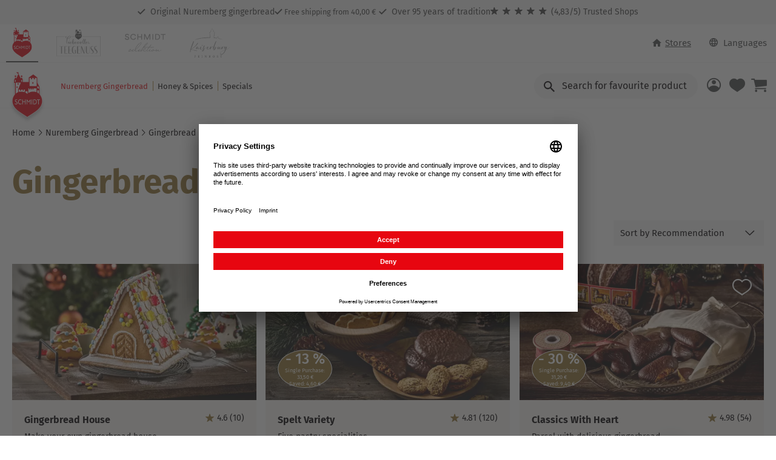

--- FILE ---
content_type: text/html; charset=utf-8
request_url: https://www.lebkuchen-schmidt.com/en/gingerbread-parcels-sets/
body_size: 27576
content:

<!doctype html>
<html lang="en" x-ms-format-detection="none">
<!--
****************************************************
*  Bewirb dich jetzt bei der dc AG!                *
*  Mehr Informationen unter www.dc.ag/de/karriere  *
****************************************************
-->    <head>
        <meta charset="utf-8">
        <meta name="viewport" content="width=device-width,initial-scale=1.0, maximum-scale=5.0"/>
        <link rel='canonical' href='https://www.lebkuchen-schmidt.com/en/gingerbread-parcels-sets/'/>        <title>Buy Gingerbread Packages & Sets | Lebkuchen-Schmidt</title>
<meta name="Description" content="Discover a variety of Gingerbread packages. ★Trusted Shops: Very good ✓Quality since 1927 ✓Free postage from 10 &euro; ►Order now!" />


        <script 
            type="text/javascript" 
            src="//cdn-4.convertexperiments.com/js/1004540-1004392.js" 
            async 
            defer></script>
        <script>

            var datepickerDE = {
                days: ["Sonntag", "Montag", "Dienstag", "Mittwoch", "Donnerstag", "Freitag", "Samstag"],
                daysShort: ["Son", "Mon", "Die", "Mit", "Don", "Fre", "Sam"],
                daysMin: ["Su", "Mo", "Tu", "We", "Th", "Fr", "Sa"],
                months: ["January", "February", "March", "April", "May", "June", "July", "August", "September", "October", "November", "December"],
                monthsShort: ["Jan", "Feb", "Mar", "Apr", "May", "Jun", "Jul", "Aug", "Sep", "Oct", "Nov", "Dec"],
                today: "Today",
                monthTitle: "Month",
                dayTitle: "Day",
                yearTitle: "Year",
                format: "dd.mm.yyyy"
            };
            
            var tc = function(key) {
                var textConstant = translations[key] ? translations[key] : '';
                var s = 0;
                for (var i=1; i < arguments.length; i++) {
                    var value = arguments[i];
                    textConstant = textConstant.replace('%', value);
                }
                return textConstant;
            };
            var global_privacy_url = '/en/legal/datenschutz/';
            var tc_copied = 'Copied';
            var tc_error = 'Error';
            var showAllText = 'Show All';
            var tc_favorit_delete = 'Remove %2 item from wish list';
            var tc_favorit_add = 'Add to wishlist';
            var tc_removed_from_favorites = 'Item %2 has been removed from the wish list';
            var tc_added_to_favorites = 'Item %2 has been added to the wish list';
            var tc_items_filtered_message = 'Items have been filtered';
            var tc_removed_from_comparison = 'Item has been removed from the comparison list';
            var tc_added_to_comparison = 'Item has been added to the comparison list';
            var tc_modal_opened = 'A window has been opened';
            var tc_modal_closed = 'The window has been closed';
            var tc_aria_label_basket_quantity = 'Mengenangabe';
            var tc_shopping_cart_updated = 'Shopping cart was updated';
            var tc_count_items_found = '%1 items were found';
            var tc_label_quantity            = 'Quantity';
            var tc_label_variant             = 'Customization type';
            var tc_variant_banderole         = 'Sleeve';
            var tc_variant_sticker              = 'Sticker';
            var tc_variant_digital           = 'Digital print';
            var tc_variant_praegung          = 'Embossing';
            var tc_label_design              = 'Design selection';
            var tc_design_winterlandschaft   = 'Winter landscape';
            var tc_design_danke              = 'Thank you';
            var tc_design_festlich           = 'Festive';
            var tc_label_upload_logo         = 'Upload your logo';
            var tc_btn_choose_file           = 'Choose file …';
            var tc_label_deckel_toggle       = 'Use a separate logo for the lid';
            var tc_label_upload_deckel_logo  = 'Upload lid logo';
            var tc_btn_save_png              = 'Save image as PNG';
            var tc_divider_or                = 'or';
            var tc_label_logo_scale          = 'Logo scale';
            var tc_label_banderole           = 'Sleeve';
            var tc_label_deckel              = 'Lid';
            var tc_label_dose             = 'Tin';
            var tc_label_upload_full_texture = 'Custom artwork';
            var tc_tt_dose_banderole = 'Select a preset design and upload your logo as a PNG or JPEG.';
            var tc_tt_dose_digital   = 'Upload your own full-bleed design. For best results, we recommend 352 mm × 72 mm.';
            var tc_tt_dose_praegung  = 'Upload a black-and-white logo (PNG/JPEG). Black = embossed areas, white = background.';
            var tc_tt_deckel_sticker = 'Select a design for the lid sticker and upload your logo as a PNG or JPEG.';
            var tc_tt_deckel_digital  = 'Upload your own full-bleed design for the lid. Recommended diameter: 110 mm.';
            var tc_tt_deckel_praegung = 'Upload a black-and-white logo (PNG/JPEG). Black = embossed areas, white = background.';
            var tc_tt_position_notice = 'You can position the logo via drag & drop.';
            var tc_loading_3d_model = 'Loading 3D model';
        </script>
        <script>
            if ( window.history.replaceState ) {
                window.history.replaceState( null, null, window.location.href );
            }
        </script>
                <link rel="preconnect" href="//app.usercentrics.eu">
        <link rel="preconnect" href="//api.usercentrics.eu">
        <link rel="preconnect" href="//privacy-proxy.usercentrics.eu">
        <link rel="preload" href="//app.usercentrics.eu/browser-ui/latest/loader.js" as="script">
        <link rel="preload" href="//privacy-proxy.usercentrics.eu/latest/uc-block.bundle.js" as="script">
        <script id="usercentrics-cmp" src="https://app.usercentrics.eu/browser-ui/latest/loader.js" data-settings-id="4Fea075Zf" async></script>
        <script type="application/javascript" src="https://privacy-proxy.usercentrics.eu/latest/uc-block.bundle.js"></script>
                <script>
            uc.deactivateBlocking([
                '87JYasXPF', // Google Analytics 4
                'S1_9Vsuj-Q', // Google Ads
                'twMyStLkn', // Google Ads Conversion Tracking
                'B1Hk_zoTX', // Google Ads Remarketing
                'LykAT-gy', // Conversion Linker
                'HkocEodjb7' // GA
            ]);
        </script>
        <script type="text/plain" data-usercentrics="Scarab Personalized Ads">
    var ScarabQueue = ScarabQueue || [];
    (function(subdomain, id) {
        if (document.getElementById(id)) return;
        var js = document.createElement('script'); js.id = id;
        js.src = subdomain + '.scarabresearch.com/js/1F1AEA14C7187A61/scarab-v2.js';
        var fs = document.getElementsByTagName('script')[0];
        fs.parentNode.insertBefore(js, fs);
    })('https:' == document.location.protocol ? 'https://recommender' : 'http://cdn', 'scarab-js-api');
</script>
    <link rel="stylesheet" href="/layout/frontend/lks/dist/css/fonts.css?time=1768321485"/>
            <link rel="stylesheet"
              href="/layout/frontend/lks/dist/css/components.css?time=1768321485"/>
        <link rel="stylesheet"
              href="/layout/frontend/lks/dist/css/style.2.7.css?time=1768375451"/>
        <link rel="apple-touch-icon" sizes="180x180" href="/layout/frontend/lks/dist/favicons/apple-touch-icon.png">
<link rel="icon" type="image/png" sizes="32x32" href="/layout/frontend/lks/dist/favicons/favicon-32x32.png">
<link rel="icon" type="image/png" sizes="16x16" href="/layout/frontend/lks/dist/favicons/favicon-16x16.png">
<link rel="manifest" href="/layout/frontend/lks/dist/favicons/site.webmanifest">
<link rel="mask-icon" href="/layout/frontend/lks/dist/favicons/safari-pinned-tab.svg" color="#e70510">
<link rel="shortcut icon" href="/layout/frontend/lks/dist/favicons/favicon.ico">
<meta name="msapplication-TileColor" content="#ffffff">
<meta name="msapplication-TileImage" content="/layout/frontend/lks/dist/favicons/mstile-144x144.png">
<meta name="msapplication-config" content="/layout/frontend/lks/dist/favicons/browserconfig.xml">
<meta name="theme-color" content="#ffffff">    <script src="/layout/frontend/lks/dist/js/script.2.8.js?time=1768376817"></script>
    
<link rel="alternate" hreflang="de" href="https://www.lebkuchen-schmidt.com/de/pakete-und-sets/" /> 
<link rel="alternate" hreflang="x-default" href="https://www.lebkuchen-schmidt.com/en/gingerbread-parcels-sets/" /> 
<link rel="alternate" hreflang="en" href="https://www.lebkuchen-schmidt.com/en/gingerbread-parcels-sets/" /> 

        <script src="/plugins/juicer/instagramFeedFunctions.js?t=1768321487" type="text/plain" data-usercentrics="Juicer"></script>
        <script type="text/plain" data-usercentrics="Juicer">
            const customScript = document.createElement('link');
                        customScript.href = '/plugins/juicer/instagramFeedStyles.css?t=';
            customScript.type = 'text/css';
            customScript.rel = 'stylesheet';
            document.head.appendChild(customScript);
        </script>


        <script>
    window.dataLayer = window.dataLayer || [];

    function gtag() {
        window.dataLayer.push(arguments);
    }

    gtag("consent", "default", {
        ad_user_data: "denied",
        ad_personalization: "denied",
        ad_storage: "denied",
        analytics_storage: "denied",
        wait_for_update: 2000 // milliseconds to wait for update
    });

    gtag("set", "ads_data_redaction", true);
</script>

<script type="text/javascript">
    // Google Tag Manager
    (function(w, d, s, l, i) {
        w[l] = w[l] || [];
        w[l].push({
            'gtm.start': new Date().getTime(),
            event: 'gtm.js'
        });
        var f = d.getElementsByTagName(s)[0],
            j = d.createElement(s),
            dl = l != 'dataLayer' ? '&l=' + l : '';
        j.async = true;
        j.src =
            'https://www.googletagmanager.com/gtm.js?id=' + i + dl;
        f.parentNode.insertBefore(j, f);
    })(window, document, 'script', 'dataLayer', 'GTM-NWTPFQS'); //replace GTM-XXXXXX with Google Tag Manager ID
</script>        <style>
            :root {
                --color-headlines: #844582;
            }
        </style>
    </head>
        


    <body class=" page_shop " data-language-code="en" data-site-code="b2c">
    <!-- Google Tag Manager (noscript) -->
       <noscript><iframe src="https://www.googletagmanager.com/ns.html?id=GTM-NFZSRFT"
                      height="0" width="0" style="display:none;visibility:hidden"></iframe></noscript>
    <!-- End Google Tag Manager (noscript) -->
             <div id="container" class="">
            <div id="container_1">
                <div class="flagServer">
                                    </div>

                                    <div class="headerInfobanner" aria-hidden="true">
                                            </div>
                                            <div class="headerbenefitsbar" aria-hidden="true">
                            <div class="container">
                                <div class="component headerbenefits">
<div class="textcontent noBackground" >
<span aria-hidden="true" class="icon icon-024-check-single">&nbsp;</span>Original Nuremberg gingerbread
</div>

<div class="textcontent noBackground" >
<span aria-hidden="true" class="icon icon-024-check-single">&nbsp;Free shipping from 40,00 &euro;</span>
</div>

<div class="textcontent noBackground" >
<span aria-hidden="true" class="icon icon-024-check-single">&nbsp;</span>Over 95 years of tradition
</div>

<div class="textcontent noBackground" >
<div class="rating_stars_wrapper">
<div class="inactive"><span aria-hidden="true" class="icon icon-020-star">&nbsp;</span> <span aria-hidden="true" class="icon icon-020-star">&nbsp;</span> <span aria-hidden="true" class="icon icon-020-star">&nbsp;</span> <span aria-hidden="true" class="icon icon-020-star">&nbsp;</span> <span aria-hidden="true" class="icon icon-020-star">&nbsp;</span></div>

<div class="active" style="width: 94.2%"><span aria-hidden="true" class="icon icon-020-star">&nbsp;</span> <span aria-hidden="true" class="icon icon-020-star">&nbsp;</span> <span aria-hidden="true" class="icon icon-020-star">&nbsp;</span> <span aria-hidden="true" class="icon icon-020-star">&nbsp;</span> <span aria-hidden="true" class="icon icon-020-star">&nbsp;</span></div>
</div>
(<span class="ts-rating-value">4,83</span>/5) Trusted Shops
</div>
</div>                            </div>
                        </div>
                                        <header id="header">
                            <div class="headertop hidden-xs hidden-sm hidden-md">
                                <div class="headerContainer">
                                    <div class="headerTopLeft headerSwitch" role="navigation" aria-label="Markenwelten">
                                                <ul>
                            <li class="active">
                    <a class=" active" href="/en/" data-gtm-headertabs="Lebkuchen Schmidt" title="Go to the Lebkuchen Schmidt Shop"><img src="https://cdn.lebkuchen-schmidt.com/userdata/images/logo.svg" aria-hidden="true" alt="Lebkuchen Schmidt"></a>
                </li>
                                <li class="">
                    <a class="tea " href="/en/tea/" data-gtm-headertabs="Tea" title="Go to the Lebkuchen Schmidt Tea Shop"><img src="/userdata/images/logos/logo_teegenuss.svg" aria-hidden="true" alt="Tea"></a>
                </li>
                                <li class="">
                    <a class="gmh " href="/en/schmidt-selection/" data-gtm-headertabs="Schmidt Selektion" title="Go to the Schmidt Selection Shop"><img src="/userdata/images/logos/logo-schmidt-selektion-tab.svg" aria-hidden="true" alt="Schmidt Selektion"></a>
                </li>
                                <li class="">
                    <a class="kaiserburg " href="/en/kaiserburg-feinkost-en/" data-gtm-headertabs="Kaiserburg" title="Go to the Kaiserburg delicatessen Shop"><img src="/userdata/images/logos/logo_kaiserburg.svg" aria-hidden="true" alt="Kaiserburg"></a>
                </li>
                        </ul>
                                        </div>
                                    <div class="headerTopRight">
                                        <div class="top_menu" aria-hidden="true">
                                            
                                        </div>
                                        <div class="headerTrustedshops">
                                            <div class="component header_trustedshops">
<div class="textcontent noBackground" >
<a class="linkWithIcon" href="/stores/" style="font-weight: normal!important;"><i class="icon-010-home">&nbsp;</i>Stores</a>
</div>
</div>                                        </div>
                                        <div class="header_language">
                                            <div class="component language"><div class="language_switch">
            <a href="javascript:void(0)" class="language_switch_button" role="button" aria-label="Open languages">
                <i class="icon-001-language" aria-hidden="true"></i> Languages
            </a>
        <div class="list_language_switch"><ul id="language_switch"> <li class="active"><a href="/en/gingerbread-parcels-sets/" aria-current="true"><img src="https://cdn.lebkuchen-schmidt.com/userdata/images/languages/en.jpg" alt="Englisch" />Englisch</a></li>  <li><a href="/de/pakete-und-sets/"><img src="https://cdn.lebkuchen-schmidt.com/userdata/images/languages/de.jpg" alt="Deutsch" />Deutsch</a></li> </ul></div></div></div>                                        </div>
                                                                            </div>
                                </div>
                            </div>
                                                        <div class="headermain">
                                <div class="headerLogo">
                                    
                                    <a href="/en/" title="Go to the homepage">
                                                                                <img src="https://cdn.lebkuchen-schmidt.com/userdata/images/logo.svg" alt="Logo Lebkuchen Schmidt" aria-hidden="true">
                                    </a>
                                </div>
                                <div class="headerContainer">
                                    <nav id="navigation">
                                        <div class="navigationWrapper">
                                            <div id="toggle_navigation" class="toggle_navigation js-mobileMenuOpen trigger-dlmenu visible-xs visible-sm visible-md">
                                                <div class="toggle_navigation__bars">
                                                    <div class="navigation-bar"></div>
                                                    <div class="navigation-bar"></div>
                                                    <div class="navigation-bar"></div>
                                                </div>
                                                <div class="toggle_navigation__label" aria-hidden="true">
                                                    Menu                                                </div>
                                            </div>
                                            <div id="primaryNavigation" class="primary_navigation hidden-xs hidden-sm hidden-md">
                                                <div class="navigation shopnavigation" role="navigation" aria-label="Shop Navigation">
                                                    <ul class="level_1"><li class="level_1 active_tree " data-line="submenu_10000"><a class="active_tree" href="/en/nuremberg-gingerbread/">Nuremberg Gingerbread</a><div class='dropdownmenu'><div class='container'><script>
                    var submenu_10000 = {
                    menu: [{"level":2,"sub":[{"level":2,"active_classname":"","canonicalValue":"","active":"","url":"en","newnavcode":"gingerbread-collection\/","name":"Gingerbread collection","promotion_label":"0","promotion_text":null,"promotion_image":"0","promotion_class":""},{"level":2,"active_classname":"","canonicalValue":"","active":"","url":"en","newnavcode":"gingerbread-chests\/","name":"Gingerbread chests","promotion_label":"0","promotion_text":null,"promotion_image":"0","promotion_class":""},{"level":2,"active_classname":"","canonicalValue":"","active":"","url":"en","newnavcode":"gingerbread-tins\/","name":"Gingerbread tins","promotion_label":"0","promotion_text":null,"promotion_image":"0","promotion_class":""},{"level":2,"active_classname":"active","canonicalValue":"","active":"class=\"active\" ","url":"en","newnavcode":"gingerbread-parcels-sets\/","name":"Gingerbread parcels & sets","promotion_label":"0","promotion_text":null,"promotion_image":"0","promotion_class":""},{"level":2,"active_classname":"","canonicalValue":"","active":"","url":"en","newnavcode":"elisen-gingerbread\/","name":"Elisen Gingerbread","promotion_label":"0","promotion_text":null,"promotion_image":"0","promotion_class":""},{"level":2,"active_classname":"","canonicalValue":"","active":"","url":"en","newnavcode":"oblate-gingerbread\/","name":"Oblate Gingerbread","promotion_label":"0","promotion_text":null,"promotion_image":"0","promotion_class":""}]}]};
                </script><div class='parent_category_desciption_container' aria-hidden='true'><span class="h1">Nuremberg gingerbread</span><br />
<br />
Lebkuchen, gingerbread, honey cake. No matter what you call it, this Christmas treat has been around for centuries throughout Europe. But what makes Nuremberg Lebkuchen so special that its Franconian home town and Lebkuchen-Schmidt are known all over the world?</div><div class="navItemPreview">
<div class="navItemPreview__image" style="background-image: url('https://cdn.lebkuchen-schmidt.com/userdata/dcshop/images/thumb_2/279331_61208_wilde_elise.webp');"></div>
<div class="navItemPreview__description">
<div class="itemDescription">Wild Blueberry Marzipan Elisen</div>
<div class="itemBasePrice">10,90 &euro;</div>
<button class="button button_white" role="button" onclick="location.href='/en/wild-blueberry-marzipan-gingerbread-p7605/'">Show item</button></div>

</div>
 <script>
     function trackFactFinder(event,itemId, page, pos, pageSize, e = null) {
         let itemLink = $(e).attr('href');
         let inputSearch = "";

         let couponCodeFlag = event.target.closest(".js-copyClipboard");
         if(couponCodeFlag){
             if(couponCodeFlag.classList.contains("clicked")){
                 return false;
             }
         }

         if(event.target.closest(".js-favoriteButton")){
             return false;
         }

         if(event.target.closest(".itemorder_submit_button")){
             return false;
         }

         $.ajax({
             url: '/module/dcshop/ExternalSearch/factfinder/FactFinderTrackingAjax.php',
             type: 'POST',
             data: {
                 trackingDataItem: itemId,
                 pos: (page-1)*pageSize + pos,
                 pageSize: pageSize,
                 input_search: inputSearch === "" ? null : inputSearch
             },
             dataType: 'html',
             success: function (data) {
                 if (typeof itemLink !== 'undefined') {
                     window.location.assign(itemLink);
                 }
             }
         });
         return false;
     }
 </script>
 </div></div></li><li class="level_1  " data-line="submenu_125000"><a href="/en/honey-spices/">Honey & Spices</a><div class='dropdownmenu'><div class='container'><script>
                    var submenu_125000 = {
                    menu: [{"level":2,"sub":[{"level":2,"active_classname":"","canonicalValue":"","active":"","url":"en","newnavcode":"honey\/","name":"Honey","promotion_label":"0","promotion_text":null,"promotion_image":"0","promotion_class":""},{"level":2,"active_classname":"","canonicalValue":"","active":"","url":"en","newnavcode":"spices\/","name":"Spices","promotion_label":"0","promotion_text":null,"promotion_image":"0","promotion_class":""}]}]};
                </script><div class='parent_category_desciption_container' aria-hidden='true'><div class="h1">Honey &amp; Spices</div>
At Lebkuchen Schmidt, there are no limits to indulgence. We have created an exclusive selection of honey and spices for you. Experience selected spices, outstanding honey to enjoy or give as a gift.</div><div class="navItemPreview">
<div class="navItemPreview__image" style="background-image: url('https://cdn.lebkuchen-schmidt.com/userdata/dcshop/images/thumb_2/818196_84016_im_24.jpg');"></div>
<div class="navItemPreview__description">
<div class="itemDescription">Organic orange blossom honey</div>
<div class="itemBasePrice">7,90 &euro;</div>
<button class="button button_white" role="button" onclick="location.href='/en/italienischer-bio-orangenbluetenhonig-250g-p7100/'">Show item</button></div>

</div>
 <script>
     function trackFactFinder(event,itemId, page, pos, pageSize, e = null) {
         let itemLink = $(e).attr('href');
         let inputSearch = "";

         let couponCodeFlag = event.target.closest(".js-copyClipboard");
         if(couponCodeFlag){
             if(couponCodeFlag.classList.contains("clicked")){
                 return false;
             }
         }

         if(event.target.closest(".js-favoriteButton")){
             return false;
         }

         if(event.target.closest(".itemorder_submit_button")){
             return false;
         }

         $.ajax({
             url: '/module/dcshop/ExternalSearch/factfinder/FactFinderTrackingAjax.php',
             type: 'POST',
             data: {
                 trackingDataItem: itemId,
                 pos: (page-1)*pageSize + pos,
                 pageSize: pageSize,
                 input_search: inputSearch === "" ? null : inputSearch
             },
             dataType: 'html',
             success: function (data) {
                 if (typeof itemLink !== 'undefined') {
                     window.location.assign(itemLink);
                 }
             }
         });
         return false;
     }
 </script>
 </div></div></li><li class="level_1  " data-line="submenu_200000"><a href="/en/specials/">Specials</a><div class='dropdownmenu'><div class='container'><script>
                    var submenu_200000 = {
                    menu: [{"level":2,"sub":[{"level":2,"active_classname":"","canonicalValue":"","active":"","url":"en","newnavcode":"greeting-cards\/","name":"Greeting cards","promotion_label":"0","promotion_text":null,"promotion_image":"0","promotion_class":""},{"level":2,"active_classname":"","canonicalValue":"","active":"","url":"en","newnavcode":"new-products\/","name":"New products","promotion_label":"3","promotion_text":"New","promotion_image":"3","promotion_class":"promotion-3"}]}]};
                </script><div class='parent_category_desciption_container' aria-hidden='true'><em><font color="#ab883d" face="Times" size="6">Specials </font></em><br />
<br />
We have a range of Special gifts to choose from &ndash; our own cookbooks, models and model kits. A selection of our Specials for you!</div><div class="navItemPreview">
<div class="navItemPreview__image" style="background-image: url('https://cdn.lebkuchen-schmidt.com/userdata/dcshop/images/thumb_2/851350_61949.jpg');"></div>
<div class="navItemPreview__description">
<div class="itemDescription">Silver Tin</div>
<div class="itemBasePrice">8,56 &euro;</div>
<button class="button button_white" role="button" onclick="location.href='/en/silver-tin-with-gingerbread-p2407/'">Show item</button></div>

</div>
 <script>
     function trackFactFinder(event,itemId, page, pos, pageSize, e = null) {
         let itemLink = $(e).attr('href');
         let inputSearch = "";

         let couponCodeFlag = event.target.closest(".js-copyClipboard");
         if(couponCodeFlag){
             if(couponCodeFlag.classList.contains("clicked")){
                 return false;
             }
         }

         if(event.target.closest(".js-favoriteButton")){
             return false;
         }

         if(event.target.closest(".itemorder_submit_button")){
             return false;
         }

         $.ajax({
             url: '/module/dcshop/ExternalSearch/factfinder/FactFinderTrackingAjax.php',
             type: 'POST',
             data: {
                 trackingDataItem: itemId,
                 pos: (page-1)*pageSize + pos,
                 pageSize: pageSize,
                 input_search: inputSearch === "" ? null : inputSearch
             },
             dataType: 'html',
             success: function (data) {
                 if (typeof itemLink !== 'undefined') {
                     window.location.assign(itemLink);
                 }
             }
         });
         return false;
     }
 </script>
 </div></div></li></ul>
                                                                                                    </div>
                                                <div class="navigation redaktionell" role="navigation" aria-label="Editorial Navigation">
                                                    <a class="back_to_shop" href="/en/">
                                                        <i class="icon-040-back" aria-hidden="true" ></i>
                                                        Back to shop                                                    </a>
                                                    
                                                </div>
                                                                                                                                            </div>
                                        </div>
                                    </nav>
                                    <div class="headerHotline hidden-xs hidden-sm hidden-md"></div>
                                    <div class="headerShopmenu">
                                                                                <div class="headerSearch ">
                                            <div class="headerSearchWrapper">
                                                <div class="component header_search"><div id="search">
        <form id="form_search" role="search" name="form_search" method="get" action="/en/search/" autocomplete="off">
        <div class="search_field">
            <label for="input_search" class="sr-only">Search for favourite product</label>
            <input type="text" aria-label="Input Search" name="input_search" id="input_search" placeholder="Search for favourite product" />
        </div>
        <button aria-label="search button" title="Search for favourite product" class="search_button" type="submit" onclick="$('#form_search').submit();">
            <i class="icon-011-search" aria-hidden="true"></i>
        </button>
    </form>
    <div id="itemsearch_suggestion_wrapper">
    </div>
</div></div>                                                <div class="closeIcon"><span class="icon-018-close" aria-hidden="true"></span></div>
                                                <div id="SearchSuggestData"></div>
                                            </div>
                                        </div>
                                        <div id="header_account"><div class="component header_account">
<div id="user_account_navigation" class="user_account">
                <div class="header_link login_link">
            <a href="/en/fix/login/" title="My account">
                <i class="icon-012-account" aria-hidden="true"></i>
                <span>My account</span>
            </a>
        </div>
                <div class="header_link item_compare_link header_link_slide " aria-hidden='true'>
            <a
                                    href="/en/item_compare/" title="Comparison">
                <i class="icon-075-compare" aria-hidden="true"></i>
                <span>Comparison</span>
                <span class="count">0</span>
            </a>
        </div>
        <div class="header_link favorites_link">
            <a
                                    href="/en/favorites/" title="Favorites">
                <i class="icon-013-heart" aria-hidden="true"></i>
                <span>Favorites</span>
                            </a>
        </div>
        </div></div></div>
                                        <div id="header_basket">
                                            <div class="component header_basket">
<div id="header_basket" class=" ">
    <div class="shopping_bag header_link">
        <a href="/en/basket/" title="Cart (0 Items in cart)">
            <i class="icon-014-basket" aria-hidden="true"></i>
            <span aria-hidden="true">Cart </span>
                    </a>
    </div>
    </div></div>                                                                                        <div id="flashMessages" aria-hidden="true">

                                                                                            </div>
                                        </div>
                                    </div>
                                </div>
                            </div>
                        </header>
                                                <section id="banner" role="banner" aria-label="Banner"></section>
                                                                                    <main id="content">
                    <div class="contentFullTop">
                                <div class="breadcrumbWrapper" >
    <div class="row">
                    <div class="main_content_full col-xs-12" aria-hidden="true">
                <div class="breadcrumb"><span itemprop="itemListElement" itemscope itemtype="https://schema.org/ListItem">
                <span>
                    <a itemprop="item" href="/en/" itemscope itemtype="http://schema.org/Thing" itemid="/">
                        <span itemprop="name">Home</span>
                    </a>
                </span>
                <meta itemprop="position" content="1" />
             </span><i class="icon-048-angleright"></i>
                    <span itemprop='itemListElement' itemscope itemtype='https://schema.org/ListItem'>
                        <span>
                            <a href="/en/nuremberg-gingerbread/" itemprop='item' itemscope itemtype='https://schema.org/Thing' itemid='/en/nuremberg-gingerbread/'>
                                <span  itemprop='name'>Nuremberg Gingerbread</span>
                            </a>
                        </span>
                        <meta itemprop='position' content="2" />
                    </span><i class="icon-048-angleright" aria-hidden="true"></i><span itemprop='itemListElement' itemscope itemtype='https://schema.org/ListItem' class='current'>
                            <span>
                                <a href="/en/gingerbread-parcels-sets/" itemprop='item' itemscope itemtype='http://schema.org/Thing' itemid='en/gingerbread-parcels-sets/'>
                                    <span itemprop='name'>Gingerbread parcels &amp; sets</span>
                                </a>
                            </span>
                            <meta itemprop='position' content="3" />
                        </span></div>
            </div>
            </div>
    </div>
    <div class='container'><h1 class="shop_site_headline category_headline">Gingerbread parcels & sets</h1><div class="itembox"><div class='itembox_header'><div class='sort_by'><form name="item_order" method="post" data-x='sorting'>        <div class="sortBySelect">
            <a href="javascript:void(0)" class="sortBySelect__headline" aria-label="Open sorting">
                Sort by Recommendation            </a>
            <div class="sortBySelect__toggle" style="display:none">
                <ul>
                    <li class='active' data-value='sorting'><a href='javascript:void(0)' aria-label='Sort by Recommendation'>Sort by Recommendation</a></li><li  data-value='creation_date'><a href='javascript:void(0)' aria-label='Sort by Latest'>Sort by Latest</a></li><li  data-value='base_price_asc'><a href='javascript:void(0)' aria-label='Sort by price acending'>Sort by price acending</a></li><li  data-value='base_price_desc'><a href='javascript:void(0)' aria-label='Sort by price descending'>Sort by price descending</a></li><li  data-value='popularity'><a href='javascript:void(0)' aria-label='Sort by Popularity'>Sort by Popularity</a></li><li  data-value='top_rated'><a href='javascript:void(0)' aria-label='Sort by top rated'>Sort by top rated</a></li>                </ul>
            </div>
        </div>
        </form></div></div><div class="itemcard_list2  itemcard_list "><div class='smallgrid row'>
    <div class="abtest itemlist2 itemlist col-xs-12 col-sm-6 col-lg-4" data-itemlink="/en/gingerbread-house-diy-kit-p7604/"  data-category="packkungsinhalt-93623, packkungsinhalt-93624" data-price="001590" data-popularity="000047" data-top_rated="460000" data-created="1752012000" data-sorting="205" data-producttype="">
        <form name='form_61174' id='form_61174' method='POST' >
            <input type='hidden' name='request_source' value='itemlist_2' />
            <a href="/en/gingerbread-house-diy-kit-p7604/" aria-label="Gingerbread House " onclick="return trackFactFinder(event,'7604', 1, 1, 1, this)"  class="itemlistBox itemlist_container">
                <div class="favoriteSignWrapper">
                    <span role='button' tabindex='0' aria-label='' data-item-description='Gingerbread House ' class="favorite-button js-favoriteButton" data-id="7604" data-wishlist-id="" title="Add to wishlist"><i class="icon-021-heart-outline" aria-hidden="true"></i><span></span></span>                </div>
                                                                <div class="itemlistBox__main">
                    <div class="itemlistBox__image">
                                                <div class="image hasBackground changeForAb" role="img" aria-label="Gingerbread House " data-itemno="61174" style="background-image:url(https://cdn.lebkuchen-schmidt.com/userdata/dcshop/images/thumb_3/219865_61174.webp)">
                                                    </div>
                        <div class="infos">

                        </div>
                                            </div>
                    <div class="itemlistBox__content itemlist_description_wrapper">
                        <div class="itemlistBox__descriptionHead">
                            <div class="itemlistBox__description itemlist_content description">
                                Gingerbread House                             </div>
                            <div class="itemlist_content rating">
                                        <div class="rating_stars">
            <div class="rating_stars_wrapper">
                <div class="active">
                    <i class='icon-020-star' aria-hidden='true'></i> 4.6 (10)
                  </div>
            </div>
        </div>
                                    </div>
                        </div>
                        <div class="itemlistBox__summary itemlist_content summary">
                            <div>Make your own gingerbread house</div>
                        </div>
                    </div>
                </div>
                <div class="itemlistBox__basketWrapper">
                    <div class="clippedElement"></div>
                    <div class="itemlistBox__priceRatingWrapper">
                        <div class="itemlistBox__prices itemlist_content prices">
                                                            <div class='itemBasePrice'><small></small>15,90 &euro;</div>
                                                        </div>
                        <div class="itemlistCampaignWrapper">
                                                    </div>
                                            </div>
                                                                <div class="itemlistBox__basket basket">

                            <div class="itemlist_content"><div class="itemlist_content basket_with_price">
  <div class="basket_button itemlist_qty_wrapper_active basket_button--small">
    <div class="quantity itemlist_qty_input_active">
      <input type="hidden" name="input_item_id_1" class="input_item_id" id="input_item_id_1" value="7604" />
      <input type="hidden" name="input_variant_code_1" class="input_variant_code" id="input_variant_code_1" value="" />
      <input type="number" min="0" max="9999" step="1" name="input_item_quantity_1" id="input_item_quantity_1" class="input_item_quantity_value" value="1" aria-label="Specify the quantity of the item to be added to the shopping cart" />
      <div class="spinner_wrapper" aria-hidden="true">
        <div class="spinner_wrapper_inner">
          <button class="spinner_up">+</button>
          <button class="spinner_down">-</button>
        </div>
      </div>
    </div>
    <div class="basket_button_wrapper">
      <button class="itemorder_submit_button itemlist_order_button_link js-loadingAfterSubmit" onclick="return trackFactFinder(event,&quot;7604&quot;, 1, 1, 1, this)" type="submit" aria-label="Add item Gingerbread House  to shopping cart" data-item-description="Gingerbread House ">
        <i class="icon-120-cart-plus"></i>
      </button>
    </div>
  </div>
  <div class="orderbox_gramm_pricing">
    <div class="orderbox_weight">Weight: 848 g</div>
    <div class="orderbox_net_weight">Net-Weight: 630 g</div>
    <div class="orderbox_price_per_gram" data-factor="0.63">Price per kg: 25,24 €</div>
    <div class="orderbox_item_no">Item No.: 61174</div>
  </div>
</div></div>

                        </div>
                    
                                    </div>
            </a>
            <input type="hidden" name="item_qty" class="item_qty" value="0">
        </form>
    </div>

        <div class="abtest itemlist2 itemlist col-xs-12 col-sm-6 col-lg-4" data-itemlink="/en/dinkel-vielfalt-p7587/"  data-category="packkungsinhalt-62528, packungsart-62528, packkungsinhalt-62527, packungsart-62527, packkungsinhalt-62522, packungsart-62522, packkungsinhalt-62521, packungsart-62521" data-price="002890" data-popularity="000005" data-top_rated="466670" data-created="1751493600" data-sorting="193" data-producttype="">
        <form name='form_50370-25' id='form_50370-25' method='POST' >
            <input type='hidden' name='request_source' value='itemlist_2' />
            <a href="/en/dinkel-vielfalt-p7587/" aria-label="Spelt Variety" onclick="return trackFactFinder(event,'7587', 1, 1, 1, this)"  class="itemlistBox itemlist_container">
                <div class="favoriteSignWrapper">
                    <span role='button' tabindex='0' aria-label='' data-item-description='Spelt Variety' class="favorite-button js-favoriteButton" data-id="7587" data-wishlist-id="" title="Add to wishlist"><i class="icon-021-heart-outline" aria-hidden="true"></i><span></span></span>                </div>
                                                                <div class="itemlistBox__main">
                    <div class="itemlistBox__image">
                                        <div class="disruptorWrapper">
                    <div class="disruptorLine introText">Your savings: </div>
                    <div class="disruptorLine percentageDifference"> 13 %</div>
                    <div class="disruptorLine singlePurchased">Single Purchase: 33,50&nbsp;€</div>
                    <div class="disruptorLine moneySaved">Saved: 4,60&nbsp;€</div>
                </div>
                                    <div class="image hasBackground changeForAb" role="img" aria-label="Spelt Variety" data-itemno="50370-25" style="background-image:url(https://cdn.lebkuchen-schmidt.com/userdata/dcshop/images/thumb_3/412744_50370.webp)">
                                                    </div>
                        <div class="infos">

                        </div>
                                            </div>
                    <div class="itemlistBox__content itemlist_description_wrapper">
                        <div class="itemlistBox__descriptionHead">
                            <div class="itemlistBox__description itemlist_content description">
                                Spelt Variety                            </div>
                            <div class="itemlist_content rating">
                                        <div class="rating_stars">
            <div class="rating_stars_wrapper">
                <div class="active">
                    <i class='icon-020-star' aria-hidden='true'></i> 4.81 (120)
                  </div>
            </div>
        </div>
                                    </div>
                        </div>
                        <div class="itemlistBox__summary itemlist_content summary">
                            <div>Five pastry specialities</div>
                        </div>
                    </div>
                </div>
                <div class="itemlistBox__basketWrapper">
                    <div class="clippedElement"></div>
                    <div class="itemlistBox__priceRatingWrapper">
                        <div class="itemlistBox__prices itemlist_content prices">
                                                            <div class='itemBasePrice'><small></small>28,90 &euro;</div>
                                                        </div>
                        <div class="itemlistCampaignWrapper">
                                                    </div>
                                            </div>
                                                                <div class="itemlistBox__basket basket">

                            <div class="itemlist_content"><div class="itemlist_content basket_with_price">
  <div class="basket_button itemlist_qty_wrapper_active basket_button--small">
    <div class="quantity itemlist_qty_input_active">
      <input type="hidden" name="input_item_id_2" class="input_item_id" id="input_item_id_2" value="7587" />
      <input type="hidden" name="input_variant_code_2" class="input_variant_code" id="input_variant_code_2" value="" />
      <input type="number" min="0" max="9999" step="1" name="input_item_quantity_2" id="input_item_quantity_2" class="input_item_quantity_value" value="1" aria-label="Specify the quantity of the item to be added to the shopping cart" />
      <div class="spinner_wrapper" aria-hidden="true">
        <div class="spinner_wrapper_inner">
          <button class="spinner_up">+</button>
          <button class="spinner_down">-</button>
        </div>
      </div>
    </div>
    <div class="basket_button_wrapper">
      <button class="itemorder_submit_button itemlist_order_button_link js-loadingAfterSubmit" onclick="return trackFactFinder(event,&quot;7587&quot;, 1, 1, 1, this)" type="submit" aria-label="Add item Spelt Variety to shopping cart" data-item-description="Spelt Variety">
        <i class="icon-120-cart-plus"></i>
      </button>
    </div>
  </div>
  <div class="orderbox_gramm_pricing">
    <div class="orderbox_weight">Weight: 1.172 g</div>
    <div class="orderbox_net_weight">Net-Weight: 905 g</div>
    <div class="orderbox_item_no">Item No.: 50370</div>
  </div>
</div></div>

                        </div>
                    
                                    </div>
            </a>
            <input type="hidden" name="item_qty" class="item_qty" value="0">
        </form>
    </div>

        <div class="abtest itemlist2 itemlist col-xs-12 col-sm-6 col-lg-4" data-itemlink="/en/klassiker-mit-herz-p7584/"  data-category="packkungsinhalt-61017, packungsart-61102, packungsart-61017, packkungsinhalt-61102" data-price="002180" data-popularity="000057" data-top_rated="490910" data-created="1751493600" data-sorting="191" data-producttype="">
        <form name='form_50329-25' id='form_50329-25' method='POST' >
            <input type='hidden' name='request_source' value='itemlist_2' />
            <a href="/en/klassiker-mit-herz-p7584/" aria-label="Classics With Heart" onclick="return trackFactFinder(event,'7584', 1, 1, 1, this)"  class="itemlistBox itemlist_container">
                <div class="favoriteSignWrapper">
                    <span role='button' tabindex='0' aria-label='' data-item-description='Classics With Heart' class="favorite-button js-favoriteButton" data-id="7584" data-wishlist-id="" title="Add to wishlist"><i class="icon-021-heart-outline" aria-hidden="true"></i><span></span></span>                </div>
                                                                <div class="itemlistBox__main">
                    <div class="itemlistBox__image">
                                        <div class="disruptorWrapper">
                    <div class="disruptorLine introText">Your savings: </div>
                    <div class="disruptorLine percentageDifference"> 30 %</div>
                    <div class="disruptorLine singlePurchased">Single Purchase: 31,20&nbsp;€</div>
                    <div class="disruptorLine moneySaved">Saved: 9,40&nbsp;€</div>
                </div>
                                    <div class="image hasBackground changeForAb" role="img" aria-label="Classics With Heart" data-itemno="50329-25" style="background-image:url(https://cdn.lebkuchen-schmidt.com/userdata/dcshop/images/thumb_3/568216_50329.webp)">
                                                    </div>
                        <div class="infos">

                        </div>
                                            </div>
                    <div class="itemlistBox__content itemlist_description_wrapper">
                        <div class="itemlistBox__descriptionHead">
                            <div class="itemlistBox__description itemlist_content description">
                                Classics With Heart                            </div>
                            <div class="itemlist_content rating">
                                        <div class="rating_stars">
            <div class="rating_stars_wrapper">
                <div class="active">
                    <i class='icon-020-star' aria-hidden='true'></i> 4.98 (54)
                  </div>
            </div>
        </div>
                                    </div>
                        </div>
                        <div class="itemlistBox__summary itemlist_content summary">
                            <div>Parcel with delicious gingerbread</div>
                        </div>
                    </div>
                </div>
                <div class="itemlistBox__basketWrapper">
                    <div class="clippedElement"></div>
                    <div class="itemlistBox__priceRatingWrapper">
                        <div class="itemlistBox__prices itemlist_content prices">
                                                            <div class='itemBasePrice'><small></small>21,80 &euro;</div>
                                                        </div>
                        <div class="itemlistCampaignWrapper">
                                                    </div>
                                            </div>
                                                                <div class="itemlistBox__basket basket">

                            <div class="itemlist_content"><div class="itemlist_content basket_with_price">
  <div class="basket_button itemlist_qty_wrapper_active basket_button--small">
    <div class="quantity itemlist_qty_input_active">
      <input type="hidden" name="input_item_id_3" class="input_item_id" id="input_item_id_3" value="7584" />
      <input type="hidden" name="input_variant_code_3" class="input_variant_code" id="input_variant_code_3" value="" />
      <input type="number" min="0" max="9999" step="1" name="input_item_quantity_3" id="input_item_quantity_3" class="input_item_quantity_value" value="1" aria-label="Specify the quantity of the item to be added to the shopping cart" />
      <div class="spinner_wrapper" aria-hidden="true">
        <div class="spinner_wrapper_inner">
          <button class="spinner_up">+</button>
          <button class="spinner_down">-</button>
        </div>
      </div>
    </div>
    <div class="basket_button_wrapper">
      <button class="itemorder_submit_button itemlist_order_button_link js-loadingAfterSubmit" onclick="return trackFactFinder(event,&quot;7584&quot;, 1, 1, 1, this)" type="submit" aria-label="Add item Classics With Heart to shopping cart" data-item-description="Classics With Heart">
        <i class="icon-120-cart-plus"></i>
      </button>
    </div>
  </div>
  <div class="orderbox_gramm_pricing">
    <div class="orderbox_weight">Weight: 1.890 g</div>
    <div class="orderbox_net_weight">Net-Weight: 1.480 g</div>
    <div class="orderbox_item_no">Item No.: 50329</div>
  </div>
</div></div>

                        </div>
                    
                                    </div>
            </a>
            <input type="hidden" name="item_qty" class="item_qty" value="0">
        </form>
    </div>

        <div class="abtest itemlist2 itemlist col-xs-12 col-sm-6 col-lg-4" data-itemlink="/en/familien-paket-p7577/"  data-category="packkungsinhalt-61477, packungsart-61459, packkungsinhalt-61420, packungsart-61413, packkungsinhalt-61459, packungsart-61442, packkungsinhalt-61413, packungsart-61127, packkungsinhalt-61442, packungsart-61436, packkungsinhalt-61127, packungsart-61119, packungsart-93623, packkungsinhalt-61436, packungsart-61428, packkungsinhalt-61119, packkungsinhalt-93623, packungsart-61477, packkungsinhalt-61428, packungsart-61420" data-price="003840" data-popularity="000118" data-top_rated="487270" data-created="1751493600" data-sorting="186" data-producttype="">
        <form name='form_50298-25' id='form_50298-25' method='POST' >
            <input type='hidden' name='request_source' value='itemlist_2' />
            <a href="/en/familien-paket-p7577/" aria-label="Family Package" onclick="return trackFactFinder(event,'7577', 1, 1, 1, this)"  class="itemlistBox itemlist_container">
                <div class="favoriteSignWrapper">
                    <span role='button' tabindex='0' aria-label='' data-item-description='Family Package' class="favorite-button js-favoriteButton" data-id="7577" data-wishlist-id="" title="Add to wishlist"><i class="icon-021-heart-outline" aria-hidden="true"></i><span></span></span>                </div>
                                                                <div class="itemlistBox__main">
                    <div class="itemlistBox__image">
                                        <div class="disruptorWrapper">
                    <div class="disruptorLine introText">Your savings: </div>
                    <div class="disruptorLine percentageDifference"> 22 %</div>
                    <div class="disruptorLine singlePurchased">Single Purchase: 49,70&nbsp;€</div>
                    <div class="disruptorLine moneySaved">Saved: 11,30&nbsp;€</div>
                </div>
                                    <div class="image hasBackground changeForAb" role="img" aria-label="Family Package" data-itemno="50298-25" style="background-image:url(https://cdn.lebkuchen-schmidt.com/userdata/dcshop/images/thumb_3/340014_50298.webp)">
                                                    </div>
                        <div class="infos">

                        </div>
                                            </div>
                    <div class="itemlistBox__content itemlist_description_wrapper">
                        <div class="itemlistBox__descriptionHead">
                            <div class="itemlistBox__description itemlist_content description">
                                Family Package                            </div>
                            <div class="itemlist_content rating">
                                        <div class="rating_stars">
            <div class="rating_stars_wrapper">
                <div class="active">
                    <i class='icon-020-star' aria-hidden='true'></i> 4.87 (1168)
                  </div>
            </div>
        </div>
                                    </div>
                        </div>
                        <div class="itemlistBox__summary itemlist_content summary">
                            <div>A selection of gingerbread specialities for old and young alike</div>
                        </div>
                    </div>
                </div>
                <div class="itemlistBox__basketWrapper">
                    <div class="clippedElement"></div>
                    <div class="itemlistBox__priceRatingWrapper">
                        <div class="itemlistBox__prices itemlist_content prices">
                                                            <div class='itemBasePrice'><small></small>38,40 &euro;</div>
                                                        </div>
                        <div class="itemlistCampaignWrapper">
                                                    </div>
                                            </div>
                                                                <div class="itemlistBox__basket basket">

                            <div class="itemlist_content"><div class="itemlist_content basket_with_price">
  <div class="basket_button itemlist_qty_wrapper_active basket_button--small">
    <div class="quantity itemlist_qty_input_active">
      <input type="hidden" name="input_item_id_4" class="input_item_id" id="input_item_id_4" value="7577" />
      <input type="hidden" name="input_variant_code_4" class="input_variant_code" id="input_variant_code_4" value="" />
      <input type="number" min="0" max="9999" step="1" name="input_item_quantity_4" id="input_item_quantity_4" class="input_item_quantity_value" value="1" aria-label="Specify the quantity of the item to be added to the shopping cart" />
      <div class="spinner_wrapper" aria-hidden="true">
        <div class="spinner_wrapper_inner">
          <button class="spinner_up">+</button>
          <button class="spinner_down">-</button>
        </div>
      </div>
    </div>
    <div class="basket_button_wrapper">
      <button class="itemorder_submit_button itemlist_order_button_link js-loadingAfterSubmit" onclick="return trackFactFinder(event,&quot;7577&quot;, 1, 1, 1, this)" type="submit" aria-label="Add item Family Package to shopping cart" data-item-description="Family Package">
        <i class="icon-120-cart-plus"></i>
      </button>
    </div>
  </div>
  <div class="orderbox_gramm_pricing">
    <div class="orderbox_weight">Weight: 2.392 g</div>
    <div class="orderbox_net_weight">Net-Weight: 1.925 g</div>
    <div class="orderbox_item_no">Item No.: 50298</div>
  </div>
</div></div>

                        </div>
                    
                                    </div>
            </a>
            <input type="hidden" name="item_qty" class="item_qty" value="0">
        </form>
    </div>

        <div class="abtest itemlist2 itemlist col-xs-12 col-sm-6 col-lg-4" data-itemlink="/en/lebkuchen-des-jahres-kollektion-p7576/"  data-category="packkungsinhalt-61204, packungsart-61239, packkungsinhalt-61244, packungsart-61208, packkungsinhalt-61239, packungsart-61205, packkungsinhalt-61208, packungsart-61247, packungsart-61204, packkungsinhalt-61205, packungsart-61244, packkungsinhalt-61247" data-price="005340" data-popularity="000171" data-top_rated="481250" data-created="1751493600" data-sorting="185" data-producttype="">
        <form name='form_50296-25' id='form_50296-25' method='POST' >
            <input type='hidden' name='request_source' value='itemlist_2' />
            <a href="/en/lebkuchen-des-jahres-kollektion-p7576/" aria-label="Lebkuchen of the Year Collection" onclick="return trackFactFinder(event,'7576', 1, 1, 1, this)"  class="itemlistBox itemlist_container">
                <div class="favoriteSignWrapper">
                    <span role='button' tabindex='0' aria-label='' data-item-description='Lebkuchen of the Year Collection' class="favorite-button js-favoriteButton" data-id="7576" data-wishlist-id="" title="Add to wishlist"><i class="icon-021-heart-outline" aria-hidden="true"></i><span></span></span>                </div>
                                                                <div class="itemlistBox__main">
                    <div class="itemlistBox__image">
                                        <div class="disruptorWrapper">
                    <div class="disruptorLine introText">Your savings: </div>
                    <div class="disruptorLine percentageDifference"> 18 %</div>
                    <div class="disruptorLine singlePurchased">Single Purchase: 65,40&nbsp;€</div>
                    <div class="disruptorLine moneySaved">Saved: 12,00&nbsp;€</div>
                </div>
                                    <div class="image hasBackground changeForAb" role="img" aria-label="Lebkuchen of the Year Collection" data-itemno="50296-25" style="background-image:url(https://cdn.lebkuchen-schmidt.com/userdata/dcshop/images/thumb_3/733603_50296.webp)">
                                                    </div>
                        <div class="infos">

                        </div>
                                            </div>
                    <div class="itemlistBox__content itemlist_description_wrapper">
                        <div class="itemlistBox__descriptionHead">
                            <div class="itemlistBox__description itemlist_content description">
                                Lebkuchen of the Year Collection                            </div>
                            <div class="itemlist_content rating">
                                        <div class="rating_stars">
            <div class="rating_stars_wrapper">
                <div class="active">
                    <i class='icon-020-star' aria-hidden='true'></i> 4.87 (1054)
                  </div>
            </div>
        </div>
                                    </div>
                        </div>
                        <div class="itemlistBox__summary itemlist_content summary">
                            <div>Our favourite gingerbread of the year</div>
                        </div>
                    </div>
                </div>
                <div class="itemlistBox__basketWrapper">
                    <div class="clippedElement"></div>
                    <div class="itemlistBox__priceRatingWrapper">
                        <div class="itemlistBox__prices itemlist_content prices">
                                                            <div class='itemBasePrice'><small></small>53,40 &euro;</div>
                                                        </div>
                        <div class="itemlistCampaignWrapper">
                                                    </div>
                                            </div>
                                                                <div class="itemlistBox__basket basket">

                            <div class="itemlist_content"><div class="itemlist_content basket_with_price">
  <div class="basket_button itemlist_qty_wrapper_active basket_button--small">
    <div class="quantity itemlist_qty_input_active">
      <input type="hidden" name="input_item_id_5" class="input_item_id" id="input_item_id_5" value="7576" />
      <input type="hidden" name="input_variant_code_5" class="input_variant_code" id="input_variant_code_5" value="" />
      <input type="number" min="0" max="9999" step="1" name="input_item_quantity_5" id="input_item_quantity_5" class="input_item_quantity_value" value="1" aria-label="Specify the quantity of the item to be added to the shopping cart" />
      <div class="spinner_wrapper" aria-hidden="true">
        <div class="spinner_wrapper_inner">
          <button class="spinner_up">+</button>
          <button class="spinner_down">-</button>
        </div>
      </div>
    </div>
    <div class="basket_button_wrapper">
      <button class="itemorder_submit_button itemlist_order_button_link js-loadingAfterSubmit" onclick="return trackFactFinder(event,&quot;7576&quot;, 1, 1, 1, this)" type="submit" aria-label="Add item Lebkuchen of the Year Collection to shopping cart" data-item-description="Lebkuchen of the Year Collection">
        <i class="icon-120-cart-plus"></i>
      </button>
    </div>
  </div>
  <div class="orderbox_gramm_pricing">
    <div class="orderbox_weight">Weight: 2.140 g</div>
    <div class="orderbox_net_weight">Net-Weight: 1.690 g</div>
    <div class="orderbox_item_no">Item No.: 50296</div>
  </div>
</div></div>

                        </div>
                    
                                    </div>
            </a>
            <input type="hidden" name="item_qty" class="item_qty" value="0">
        </form>
    </div>

        <div class="abtest itemlist2 itemlist col-xs-12 col-sm-6 col-lg-4" data-itemlink="/en/kleine-versuchung-p7572/"  data-category="packkungsinhalt-61178, packungsart-61178, packkungsinhalt-61452, packungsart-61452, packkungsinhalt-61436, packungsart-61436, packkungsinhalt-61420, packungsart-61420" data-price="001590" data-popularity="000019" data-top_rated="500000" data-created="1751493600" data-sorting="183" data-producttype="">
        <form name='form_50227-25' id='form_50227-25' method='POST' >
            <input type='hidden' name='request_source' value='itemlist_2' />
            <a href="/en/kleine-versuchung-p7572/" aria-label="Little Temptations" onclick="return trackFactFinder(event,'7572', 1, 1, 1, this)"  class="itemlistBox itemlist_container">
                <div class="favoriteSignWrapper">
                    <span role='button' tabindex='0' aria-label='' data-item-description='Little Temptations' class="favorite-button js-favoriteButton" data-id="7572" data-wishlist-id="" title="Add to wishlist"><i class="icon-021-heart-outline" aria-hidden="true"></i><span></span></span>                </div>
                                                                <div class="itemlistBox__main">
                    <div class="itemlistBox__image">
                                                <div class="image hasBackground changeForAb" role="img" aria-label="Little Temptations" data-itemno="50227-25" style="background-image:url(https://cdn.lebkuchen-schmidt.com/userdata/dcshop/images/thumb_3/512656_50227.webp)">
                                                    </div>
                        <div class="infos">

                        </div>
                                            </div>
                    <div class="itemlistBox__content itemlist_description_wrapper">
                        <div class="itemlistBox__descriptionHead">
                            <div class="itemlistBox__description itemlist_content description">
                                Little Temptations                            </div>
                            <div class="itemlist_content rating">
                                        <div class="rating_stars">
            <div class="rating_stars_wrapper">
                <div class="active">
                    <i class='icon-020-star' aria-hidden='true'></i> 4.92 (49)
                  </div>
            </div>
        </div>
                                    </div>
                        </div>
                        <div class="itemlistBox__summary itemlist_content summary">
                            <div>4 fine Christmas specialities</div>
                        </div>
                    </div>
                </div>
                <div class="itemlistBox__basketWrapper">
                    <div class="clippedElement"></div>
                    <div class="itemlistBox__priceRatingWrapper">
                        <div class="itemlistBox__prices itemlist_content prices">
                                                            <div class='itemBasePrice'><small></small>15,90 &euro;</div>
                                                        </div>
                        <div class="itemlistCampaignWrapper">
                                                    </div>
                                            </div>
                                                                <div class="itemlistBox__basket basket">

                            <div class="itemlist_content"><div class="itemlist_content basket_with_price">
  <div class="basket_button itemlist_qty_wrapper_active basket_button--small">
    <div class="quantity itemlist_qty_input_active">
      <input type="hidden" name="input_item_id_6" class="input_item_id" id="input_item_id_6" value="7572" />
      <input type="hidden" name="input_variant_code_6" class="input_variant_code" id="input_variant_code_6" value="" />
      <input type="number" min="0" max="9999" step="1" name="input_item_quantity_6" id="input_item_quantity_6" class="input_item_quantity_value" value="1" aria-label="Specify the quantity of the item to be added to the shopping cart" />
      <div class="spinner_wrapper" aria-hidden="true">
        <div class="spinner_wrapper_inner">
          <button class="spinner_up">+</button>
          <button class="spinner_down">-</button>
        </div>
      </div>
    </div>
    <div class="basket_button_wrapper">
      <button class="itemorder_submit_button itemlist_order_button_link js-loadingAfterSubmit" onclick="return trackFactFinder(event,&quot;7572&quot;, 1, 1, 1, this)" type="submit" aria-label="Add item Little Temptations to shopping cart" data-item-description="Little Temptations">
        <i class="icon-120-cart-plus"></i>
      </button>
    </div>
  </div>
  <div class="orderbox_gramm_pricing">
    <div class="orderbox_weight">Weight: 862 g</div>
    <div class="orderbox_net_weight">Net-Weight: 650 g</div>
    <div class="orderbox_item_no">Item No.: 50227</div>
  </div>
</div></div>

                        </div>
                    
                                    </div>
            </a>
            <input type="hidden" name="item_qty" class="item_qty" value="0">
        </form>
    </div>

        <div class="abtest itemlist2 itemlist col-xs-12 col-sm-6 col-lg-4" data-itemlink="/en/kleines-elisen-paeckchen-p7571/"  data-category="packkungsinhalt-61178, packungsart-61178, packkungsinhalt-61238, packungsart-61238, packkungsinhalt-61198, packungsart-61198, packkungsinhalt-61179, packungsart-61179" data-price="002090" data-popularity="000096" data-top_rated="495450" data-created="1751493600" data-sorting="182" data-producttype="">
        <form name='form_50212-25' id='form_50212-25' method='POST' >
            <input type='hidden' name='request_source' value='itemlist_2' />
            <a href="/en/kleines-elisen-paeckchen-p7571/" aria-label="Small Elisen Package" onclick="return trackFactFinder(event,'7571', 1, 1, 1, this)"  class="itemlistBox itemlist_container">
                <div class="favoriteSignWrapper">
                    <span role='button' tabindex='0' aria-label='' data-item-description='Small Elisen Package' class="favorite-button js-favoriteButton" data-id="7571" data-wishlist-id="" title="Add to wishlist"><i class="icon-021-heart-outline" aria-hidden="true"></i><span></span></span>                </div>
                                                                <div class="itemlistBox__main">
                    <div class="itemlistBox__image">
                                        <div class="disruptorWrapper">
                    <div class="disruptorLine introText">Your savings: </div>
                    <div class="disruptorLine percentageDifference"> 19 %</div>
                    <div class="disruptorLine singlePurchased">Single Purchase: 26,00&nbsp;€</div>
                    <div class="disruptorLine moneySaved">Saved: 5,10&nbsp;€</div>
                </div>
                                    <div class="image hasBackground changeForAb" role="img" aria-label="Small Elisen Package" data-itemno="50212-25" style="background-image:url(https://cdn.lebkuchen-schmidt.com/userdata/dcshop/images/thumb_3/534263_50212.webp)">
                                                    </div>
                        <div class="infos">

                        </div>
                                            </div>
                    <div class="itemlistBox__content itemlist_description_wrapper">
                        <div class="itemlistBox__descriptionHead">
                            <div class="itemlistBox__description itemlist_content description">
                                Small Elisen Package                            </div>
                            <div class="itemlist_content rating">
                                        <div class="rating_stars">
            <div class="rating_stars_wrapper">
                <div class="active">
                    <i class='icon-020-star' aria-hidden='true'></i> 4.96 (72)
                  </div>
            </div>
        </div>
                                    </div>
                        </div>
                        <div class="itemlistBox__summary itemlist_content summary">
                            <div>With four packs of Elisen Gingerbread</div>
                        </div>
                    </div>
                </div>
                <div class="itemlistBox__basketWrapper">
                    <div class="clippedElement"></div>
                    <div class="itemlistBox__priceRatingWrapper">
                        <div class="itemlistBox__prices itemlist_content prices">
                                                            <div class='itemBasePrice'><small></small>20,90 &euro;</div>
                                                        </div>
                        <div class="itemlistCampaignWrapper">
                                                    </div>
                                            </div>
                                                                <div class="itemlistBox__basket basket">

                            <div class="itemlist_content"><div class="itemlist_content basket_with_price">
  <div class="basket_button itemlist_qty_wrapper_active basket_button--small">
    <div class="quantity itemlist_qty_input_active">
      <input type="hidden" name="input_item_id_7" class="input_item_id" id="input_item_id_7" value="7571" />
      <input type="hidden" name="input_variant_code_7" class="input_variant_code" id="input_variant_code_7" value="" />
      <input type="number" min="0" max="9999" step="1" name="input_item_quantity_7" id="input_item_quantity_7" class="input_item_quantity_value" value="1" aria-label="Specify the quantity of the item to be added to the shopping cart" />
      <div class="spinner_wrapper" aria-hidden="true">
        <div class="spinner_wrapper_inner">
          <button class="spinner_up">+</button>
          <button class="spinner_down">-</button>
        </div>
      </div>
    </div>
    <div class="basket_button_wrapper">
      <button class="itemorder_submit_button itemlist_order_button_link js-loadingAfterSubmit" onclick="return trackFactFinder(event,&quot;7571&quot;, 1, 1, 1, this)" type="submit" aria-label="Add item Small Elisen Package to shopping cart" data-item-description="Small Elisen Package">
        <i class="icon-120-cart-plus"></i>
      </button>
    </div>
  </div>
  <div class="orderbox_gramm_pricing">
    <div class="orderbox_weight">Weight: 843 g</div>
    <div class="orderbox_net_weight">Net-Weight: 675 g</div>
    <div class="orderbox_item_no">Item No.: 50212</div>
  </div>
</div></div>

                        </div>
                    
                                    </div>
            </a>
            <input type="hidden" name="item_qty" class="item_qty" value="0">
        </form>
    </div>

        <div class="abtest itemlist2 itemlist col-xs-12 col-sm-6 col-lg-4" data-itemlink="/en/suesse-auswahl-p7570/"  data-category="packungsart-61420, packkungsinhalt-61477, packkungsinhalt-61428, packungsart-61477, packkungsinhalt-61420, packungsart-61428" data-price="001090" data-popularity="000006" data-top_rated="400000" data-created="1751493600" data-sorting="181" data-producttype="">
        <form name='form_50209-25' id='form_50209-25' method='POST' >
            <input type='hidden' name='request_source' value='itemlist_2' />
            <a href="/en/suesse-auswahl-p7570/" aria-label="Sweet Selection" onclick="return trackFactFinder(event,'7570', 1, 1, 1, this)"  class="itemlistBox itemlist_container">
                <div class="favoriteSignWrapper">
                    <span role='button' tabindex='0' aria-label='' data-item-description='Sweet Selection' class="favorite-button js-favoriteButton" data-id="7570" data-wishlist-id="" title="Add to wishlist"><i class="icon-021-heart-outline" aria-hidden="true"></i><span></span></span>                </div>
                                                                <div class="itemlistBox__main">
                    <div class="itemlistBox__image">
                                        <div class="disruptorWrapper">
                    <div class="disruptorLine introText">Your savings: </div>
                    <div class="disruptorLine percentageDifference"> 11 %</div>
                    <div class="disruptorLine singlePurchased">Single Purchase: 12,30&nbsp;€</div>
                    <div class="disruptorLine moneySaved">Saved: 1,40&nbsp;€</div>
                </div>
                                    <div class="image hasBackground changeForAb" role="img" aria-label="Sweet Selection" data-itemno="50209-25" style="background-image:url(https://cdn.lebkuchen-schmidt.com/userdata/dcshop/images/thumb_3/957857_50209.webp)">
                                                    </div>
                        <div class="infos">

                        </div>
                                            </div>
                    <div class="itemlistBox__content itemlist_description_wrapper">
                        <div class="itemlistBox__descriptionHead">
                            <div class="itemlistBox__description itemlist_content description">
                                Sweet Selection                            </div>
                            <div class="itemlist_content rating">
                                        <div class="rating_stars">
            <div class="rating_stars_wrapper">
                <div class="active">
                    <i class='icon-020-star' aria-hidden='true'></i> 4.53 (19)
                  </div>
            </div>
        </div>
                                    </div>
                        </div>
                        <div class="itemlistBox__summary itemlist_content summary">
                            <div>with fine pastry specialties<br>
</div>
                        </div>
                    </div>
                </div>
                <div class="itemlistBox__basketWrapper">
                    <div class="clippedElement"></div>
                    <div class="itemlistBox__priceRatingWrapper">
                        <div class="itemlistBox__prices itemlist_content prices">
                                                            <div class='itemBasePrice'><small></small>10,90 &euro;</div>
                                                        </div>
                        <div class="itemlistCampaignWrapper">
                                                    </div>
                                            </div>
                                                                <div class="itemlistBox__basket basket">

                            <div class="itemlist_content"><div class="itemlist_content basket_with_price">
  <div class="basket_button itemlist_qty_wrapper_active basket_button--small">
    <div class="quantity itemlist_qty_input_active">
      <input type="hidden" name="input_item_id_8" class="input_item_id" id="input_item_id_8" value="7570" />
      <input type="hidden" name="input_variant_code_8" class="input_variant_code" id="input_variant_code_8" value="" />
      <input type="number" min="0" max="9999" step="1" name="input_item_quantity_8" id="input_item_quantity_8" class="input_item_quantity_value" value="1" aria-label="Specify the quantity of the item to be added to the shopping cart" />
      <div class="spinner_wrapper" aria-hidden="true">
        <div class="spinner_wrapper_inner">
          <button class="spinner_up">+</button>
          <button class="spinner_down">-</button>
        </div>
      </div>
    </div>
    <div class="basket_button_wrapper">
      <button class="itemorder_submit_button itemlist_order_button_link js-loadingAfterSubmit" onclick="return trackFactFinder(event,&quot;7570&quot;, 1, 1, 1, this)" type="submit" aria-label="Add item Sweet Selection to shopping cart" data-item-description="Sweet Selection">
        <i class="icon-120-cart-plus"></i>
      </button>
    </div>
  </div>
  <div class="orderbox_gramm_pricing">
    <div class="orderbox_weight">Weight: 664 g</div>
    <div class="orderbox_net_weight">Net-Weight: 550 g</div>
    <div class="orderbox_item_no">Item No.: 50209</div>
  </div>
</div></div>

                        </div>
                    
                                    </div>
            </a>
            <input type="hidden" name="item_qty" class="item_qty" value="0">
        </form>
    </div>

        <div class="abtest itemlist2 itemlist col-xs-12 col-sm-6 col-lg-4" data-itemlink="/en/das-kleine-naschpaket-p7569/"  data-category="packungsart-61436, packkungsinhalt-61442, packungsart-61420, packkungsinhalt-61436, packungsart-61477, packungsart-61119, packkungsinhalt-61420, packungsart-61452, packkungsinhalt-61477, packkungsinhalt-61119, packungsart-61442, packkungsinhalt-61452" data-price="002390" data-popularity="000050" data-top_rated="491430" data-created="1751493600" data-sorting="180" data-producttype="">
        <form name='form_50188-25' id='form_50188-25' method='POST' >
            <input type='hidden' name='request_source' value='itemlist_2' />
            <a href="/en/das-kleine-naschpaket-p7569/" aria-label="Sweet Tooth Package" onclick="return trackFactFinder(event,'7569', 1, 1, 1, this)"  class="itemlistBox itemlist_container">
                <div class="favoriteSignWrapper">
                    <span role='button' tabindex='0' aria-label='' data-item-description='Sweet Tooth Package' class="favorite-button js-favoriteButton" data-id="7569" data-wishlist-id="" title="Add to wishlist"><i class="icon-021-heart-outline" aria-hidden="true"></i><span></span></span>                </div>
                                                                <div class="itemlistBox__main">
                    <div class="itemlistBox__image">
                                        <div class="disruptorWrapper">
                    <div class="disruptorLine introText">Your savings: </div>
                    <div class="disruptorLine percentageDifference"> 15 %</div>
                    <div class="disruptorLine singlePurchased">Single Purchase: 28,40&nbsp;€</div>
                    <div class="disruptorLine moneySaved">Saved: 4,50&nbsp;€</div>
                </div>
                                    <div class="image hasBackground changeForAb" role="img" aria-label="Sweet Tooth Package" data-itemno="50188-25" style="background-image:url(https://cdn.lebkuchen-schmidt.com/userdata/dcshop/images/thumb_3/117891_50188.webp)">
                                                    </div>
                        <div class="infos">

                        </div>
                                            </div>
                    <div class="itemlistBox__content itemlist_description_wrapper">
                        <div class="itemlistBox__descriptionHead">
                            <div class="itemlistBox__description itemlist_content description">
                                Sweet Tooth Package                            </div>
                            <div class="itemlist_content rating">
                                        <div class="rating_stars">
            <div class="rating_stars_wrapper">
                <div class="active">
                    <i class='icon-020-star' aria-hidden='true'></i> 4.82 (744)
                  </div>
            </div>
        </div>
                                    </div>
                        </div>
                        <div class="itemlistBox__summary itemlist_content summary">
                            <div>Various Lebkuchen and pastry specialities</div>
                        </div>
                    </div>
                </div>
                <div class="itemlistBox__basketWrapper">
                    <div class="clippedElement"></div>
                    <div class="itemlistBox__priceRatingWrapper">
                        <div class="itemlistBox__prices itemlist_content prices">
                                                            <div class='itemBasePrice'><small></small>23,90 &euro;</div>
                                                        </div>
                        <div class="itemlistCampaignWrapper">
                                                    </div>
                                            </div>
                                                                <div class="itemlistBox__basket basket">

                            <div class="itemlist_content"><div class="itemlist_content basket_with_price">
  <div class="basket_button itemlist_qty_wrapper_active basket_button--small">
    <div class="quantity itemlist_qty_input_active">
      <input type="hidden" name="input_item_id_9" class="input_item_id" id="input_item_id_9" value="7569" />
      <input type="hidden" name="input_variant_code_9" class="input_variant_code" id="input_variant_code_9" value="" />
      <input type="number" min="0" max="9999" step="1" name="input_item_quantity_9" id="input_item_quantity_9" class="input_item_quantity_value" value="1" aria-label="Specify the quantity of the item to be added to the shopping cart" />
      <div class="spinner_wrapper" aria-hidden="true">
        <div class="spinner_wrapper_inner">
          <button class="spinner_up">+</button>
          <button class="spinner_down">-</button>
        </div>
      </div>
    </div>
    <div class="basket_button_wrapper">
      <button class="itemorder_submit_button itemlist_order_button_link js-loadingAfterSubmit" onclick="return trackFactFinder(event,&quot;7569&quot;, 1, 1, 1, this)" type="submit" aria-label="Add item Sweet Tooth Package to shopping cart" data-item-description="Sweet Tooth Package">
        <i class="icon-120-cart-plus"></i>
      </button>
    </div>
  </div>
  <div class="orderbox_gramm_pricing">
    <div class="orderbox_weight">Weight: 1.329 g</div>
    <div class="orderbox_net_weight">Net-Weight: 1.100 g</div>
    <div class="orderbox_item_no">Item No.: 50188</div>
  </div>
</div></div>

                        </div>
                    
                                    </div>
            </a>
            <input type="hidden" name="item_qty" class="item_qty" value="0">
        </form>
    </div>

        <div class="abtest itemlist2 itemlist col-xs-12 col-sm-6 col-lg-4" data-itemlink="/en/elisen-lieblinge-p7565/"  data-category="packkungsinhalt-61178, packungsart-61237, packkungsinhalt-61237, packungsart-61236, packkungsinhalt-61236, packungsart-61208, packkungsinhalt-61208, packungsart-61204, packkungsinhalt-61204, packungsart-61178" data-price="003870" data-popularity="000042" data-top_rated="482350" data-created="1751407200" data-sorting="177" data-producttype="">
        <form name='form_50139-25' id='form_50139-25' method='POST' >
            <input type='hidden' name='request_source' value='itemlist_2' />
            <a href="/en/elisen-lieblinge-p7565/" aria-label="Elisen Favorites" onclick="return trackFactFinder(event,'7565', 1, 1, 1, this)"  class="itemlistBox itemlist_container">
                <div class="favoriteSignWrapper">
                    <span role='button' tabindex='0' aria-label='' data-item-description='Elisen Favorites' class="favorite-button js-favoriteButton" data-id="7565" data-wishlist-id="" title="Add to wishlist"><i class="icon-021-heart-outline" aria-hidden="true"></i><span></span></span>                </div>
                                                                <div class="itemlistBox__main">
                    <div class="itemlistBox__image">
                                        <div class="disruptorWrapper">
                    <div class="disruptorLine introText">Your savings: </div>
                    <div class="disruptorLine percentageDifference"> 15 %</div>
                    <div class="disruptorLine singlePurchased">Single Purchase: 45,80&nbsp;€</div>
                    <div class="disruptorLine moneySaved">Saved: 7,10&nbsp;€</div>
                </div>
                                    <div class="image hasBackground changeForAb" role="img" aria-label="Elisen Favorites" data-itemno="50139-25" style="background-image:url(https://cdn.lebkuchen-schmidt.com/userdata/dcshop/images/thumb_3/792947_50139.webp)">
                                                    </div>
                        <div class="infos">

                        </div>
                                            </div>
                    <div class="itemlistBox__content itemlist_description_wrapper">
                        <div class="itemlistBox__descriptionHead">
                            <div class="itemlistBox__description itemlist_content description">
                                Elisen Favorites                            </div>
                            <div class="itemlist_content rating">
                                        <div class="rating_stars">
            <div class="rating_stars_wrapper">
                <div class="active">
                    <i class='icon-020-star' aria-hidden='true'></i> 4.89 (685)
                  </div>
            </div>
        </div>
                                    </div>
                        </div>
                        <div class="itemlistBox__summary itemlist_content summary">
                            <div>Our best-liked Elisen-Lebkuchen in one package</div>
                        </div>
                    </div>
                </div>
                <div class="itemlistBox__basketWrapper">
                    <div class="clippedElement"></div>
                    <div class="itemlistBox__priceRatingWrapper">
                        <div class="itemlistBox__prices itemlist_content prices">
                                                            <div class='itemBasePrice'><small></small>38,70 &euro;</div>
                                                        </div>
                        <div class="itemlistCampaignWrapper">
                                                    </div>
                                            </div>
                                                                <div class="itemlistBox__basket basket">

                            <div class="itemlist_content"><div class="itemlist_content basket_with_price">
  <div class="basket_button itemlist_qty_wrapper_active basket_button--small">
    <div class="quantity itemlist_qty_input_active">
      <input type="hidden" name="input_item_id_10" class="input_item_id" id="input_item_id_10" value="7565" />
      <input type="hidden" name="input_variant_code_10" class="input_variant_code" id="input_variant_code_10" value="" />
      <input type="number" min="0" max="9999" step="1" name="input_item_quantity_10" id="input_item_quantity_10" class="input_item_quantity_value" value="1" aria-label="Specify the quantity of the item to be added to the shopping cart" />
      <div class="spinner_wrapper" aria-hidden="true">
        <div class="spinner_wrapper_inner">
          <button class="spinner_up">+</button>
          <button class="spinner_down">-</button>
        </div>
      </div>
    </div>
    <div class="basket_button_wrapper">
      <button class="itemorder_submit_button itemlist_order_button_link js-loadingAfterSubmit" onclick="return trackFactFinder(event,&quot;7565&quot;, 1, 1, 1, this)" type="submit" aria-label="Add item Elisen Favorites to shopping cart" data-item-description="Elisen Favorites">
        <i class="icon-120-cart-plus"></i>
      </button>
    </div>
  </div>
  <div class="orderbox_gramm_pricing">
    <div class="orderbox_weight">Weight: 1.473 g</div>
    <div class="orderbox_net_weight">Net-Weight: 1.230 g</div>
    <div class="orderbox_item_no">Item No.: 50139</div>
  </div>
</div></div>

                        </div>
                    
                                    </div>
            </a>
            <input type="hidden" name="item_qty" class="item_qty" value="0">
        </form>
    </div>

        <div class="abtest itemlist2 itemlist col-xs-12 col-sm-6 col-lg-4" data-itemlink="/en/lebkuchen-pur-p7564/"  data-category="packkungsinhalt-61452, packungsart-61452, packkungsinhalt-61178, packungsart-61178, packkungsinhalt-61428, packungsart-61428, packkungsinhalt-61129, packungsart-61129, packkungsinhalt-61420, packungsart-61420, packkungsinhalt-61127, packungsart-61127, packkungsinhalt-61244, packungsart-61244, packkungsinhalt-61119, packungsart-61119, packkungsinhalt-61237, packungsart-61237" data-price="004990" data-popularity="000054" data-top_rated="500000" data-created="1751407200" data-sorting="176" data-producttype="">
        <form name='form_50136-25' id='form_50136-25' method='POST' >
            <input type='hidden' name='request_source' value='itemlist_2' />
            <a href="/en/lebkuchen-pur-p7564/" aria-label="Just Gingerbread" onclick="return trackFactFinder(event,'7564', 1, 1, 1, this)"  class="itemlistBox itemlist_container">
                <div class="favoriteSignWrapper">
                    <span role='button' tabindex='0' aria-label='' data-item-description='Just Gingerbread' class="favorite-button js-favoriteButton" data-id="7564" data-wishlist-id="" title="Add to wishlist"><i class="icon-021-heart-outline" aria-hidden="true"></i><span></span></span>                </div>
                                                                <div class="itemlistBox__main">
                    <div class="itemlistBox__image">
                                        <div class="disruptorWrapper">
                    <div class="disruptorLine introText">Your savings: </div>
                    <div class="disruptorLine percentageDifference"> 16 %</div>
                    <div class="disruptorLine singlePurchased">Single Purchase: 59,80&nbsp;€</div>
                    <div class="disruptorLine moneySaved">Saved: 9,90&nbsp;€</div>
                </div>
                                    <div class="image hasBackground changeForAb" role="img" aria-label="Just Gingerbread" data-itemno="50136-25" style="background-image:url(https://cdn.lebkuchen-schmidt.com/userdata/dcshop/images/thumb_3/104674_50136.webp)">
                                                    </div>
                        <div class="infos">

                        </div>
                                            </div>
                    <div class="itemlistBox__content itemlist_description_wrapper">
                        <div class="itemlistBox__descriptionHead">
                            <div class="itemlistBox__description itemlist_content description">
                                Just Gingerbread                            </div>
                            <div class="itemlist_content rating">
                                        <div class="rating_stars">
            <div class="rating_stars_wrapper">
                <div class="active">
                    <i class='icon-020-star' aria-hidden='true'></i> 4.87 (472)
                  </div>
            </div>
        </div>
                                    </div>
                        </div>
                        <div class="itemlistBox__summary itemlist_content summary">
                            <div>A variety of delicious Lebkuchen</div>
                        </div>
                    </div>
                </div>
                <div class="itemlistBox__basketWrapper">
                    <div class="clippedElement"></div>
                    <div class="itemlistBox__priceRatingWrapper">
                        <div class="itemlistBox__prices itemlist_content prices">
                                                            <div class='itemBasePrice'><small></small>49,90 &euro;</div>
                                                        </div>
                        <div class="itemlistCampaignWrapper">
                                                    </div>
                                            </div>
                                                                <div class="itemlistBox__basket basket">

                            <div class="itemlist_content"><div class="itemlist_content basket_with_price">
  <div class="basket_button itemlist_qty_wrapper_active basket_button--small">
    <div class="quantity itemlist_qty_input_active">
      <input type="hidden" name="input_item_id_11" class="input_item_id" id="input_item_id_11" value="7564" />
      <input type="hidden" name="input_variant_code_11" class="input_variant_code" id="input_variant_code_11" value="" />
      <input type="number" min="0" max="9999" step="1" name="input_item_quantity_11" id="input_item_quantity_11" class="input_item_quantity_value" value="1" aria-label="Specify the quantity of the item to be added to the shopping cart" />
      <div class="spinner_wrapper" aria-hidden="true">
        <div class="spinner_wrapper_inner">
          <button class="spinner_up">+</button>
          <button class="spinner_down">-</button>
        </div>
      </div>
    </div>
    <div class="basket_button_wrapper">
      <button class="itemorder_submit_button itemlist_order_button_link js-loadingAfterSubmit" onclick="return trackFactFinder(event,&quot;7564&quot;, 1, 1, 1, this)" type="submit" aria-label="Add item Just Gingerbread to shopping cart" data-item-description="Just Gingerbread">
        <i class="icon-120-cart-plus"></i>
      </button>
    </div>
  </div>
  <div class="orderbox_gramm_pricing">
    <div class="orderbox_weight">Weight: 2.430 g</div>
    <div class="orderbox_net_weight">Net-Weight: 1.935 g</div>
    <div class="orderbox_item_no">Item No.: 50136</div>
  </div>
</div></div>

                        </div>
                    
                                    </div>
            </a>
            <input type="hidden" name="item_qty" class="item_qty" value="0">
        </form>
    </div>

        <div class="abtest itemlist2 itemlist col-xs-12 col-sm-6 col-lg-4" data-itemlink="/en/uebersee-paket-p7563/"  data-category="packungsart-61428, packungsart-61196, packkungsinhalt-61413, packungsart-61102, packungsart-61477, packkungsinhalt-61129, packkungsinhalt-61452, packungsart-61179, packkungsinhalt-61409, packkungsinhalt-61765, packungsart-61452, packungsart-61413, packkungsinhalt-61127, packkungsinhalt-61442, packungsart-61129, packungsart-61765, packkungsinhalt-61355, packkungsinhalt-61730, packungsart-61442, packungsart-61409, packkungsinhalt-61119, packkungsinhalt-61436, packungsart-61127, packungsart-61730, packkungsinhalt-61196, packkungsinhalt-61515, packungsart-61436, packungsart-61355, packkungsinhalt-61102, packkungsinhalt-61428, packungsart-61119, packungsart-61515, packkungsinhalt-61179, packkungsinhalt-61477" data-price="008990" data-popularity="000221" data-top_rated="485710" data-created="1751407200" data-sorting="175" data-producttype="">
        <form name='form_50133-25' id='form_50133-25' method='POST' >
            <input type='hidden' name='request_source' value='itemlist_2' />
            <a href="/en/uebersee-paket-p7563/" aria-label="Overseas Package" onclick="return trackFactFinder(event,'7563', 1, 1, 1, this)"  class="itemlistBox itemlist_container">
                <div class="favoriteSignWrapper">
                    <span role='button' tabindex='0' aria-label='' data-item-description='Overseas Package' class="favorite-button js-favoriteButton" data-id="7563" data-wishlist-id="" title="Add to wishlist"><i class="icon-021-heart-outline" aria-hidden="true"></i><span></span></span>                </div>
                                                                <div class="itemlistBox__main">
                    <div class="itemlistBox__image">
                                        <div class="disruptorWrapper">
                    <div class="disruptorLine introText">Your savings: </div>
                    <div class="disruptorLine percentageDifference"> 18 %</div>
                    <div class="disruptorLine singlePurchased">Single Purchase: 110,30&nbsp;€</div>
                    <div class="disruptorLine moneySaved">Saved: 20,40&nbsp;€</div>
                </div>
                                    <div class="image hasBackground changeForAb" role="img" aria-label="Overseas Package" data-itemno="50133-25" style="background-image:url(https://cdn.lebkuchen-schmidt.com/userdata/dcshop/images/thumb_3/709722_50133.webp)">
                                                    </div>
                        <div class="infos">

                        </div>
                                            </div>
                    <div class="itemlistBox__content itemlist_description_wrapper">
                        <div class="itemlistBox__descriptionHead">
                            <div class="itemlistBox__description itemlist_content description">
                                Overseas Package                            </div>
                            <div class="itemlist_content rating">
                                        <div class="rating_stars">
            <div class="rating_stars_wrapper">
                <div class="active">
                    <i class='icon-020-star' aria-hidden='true'></i> 4.86 (595)
                  </div>
            </div>
        </div>
                                    </div>
                        </div>
                        <div class="itemlistBox__summary itemlist_content summary">
                            <div>Large selection of gingerbread and sweet specialities</div>
                        </div>
                    </div>
                </div>
                <div class="itemlistBox__basketWrapper">
                    <div class="clippedElement"></div>
                    <div class="itemlistBox__priceRatingWrapper">
                        <div class="itemlistBox__prices itemlist_content prices">
                                                            <div class='itemBasePrice'><small></small>89,90 &euro;</div>
                                                        </div>
                        <div class="itemlistCampaignWrapper">
                                                    </div>
                                            </div>
                                                                <div class="itemlistBox__basket basket">

                            <div class="itemlist_content"><div class="itemlist_content basket_with_price">
  <div class="basket_button itemlist_qty_wrapper_active basket_button--small">
    <div class="quantity itemlist_qty_input_active">
      <input type="hidden" name="input_item_id_12" class="input_item_id" id="input_item_id_12" value="7563" />
      <input type="hidden" name="input_variant_code_12" class="input_variant_code" id="input_variant_code_12" value="" />
      <input type="number" min="0" max="9999" step="1" name="input_item_quantity_12" id="input_item_quantity_12" class="input_item_quantity_value" value="1" aria-label="Specify the quantity of the item to be added to the shopping cart" />
      <div class="spinner_wrapper" aria-hidden="true">
        <div class="spinner_wrapper_inner">
          <button class="spinner_up">+</button>
          <button class="spinner_down">-</button>
        </div>
      </div>
    </div>
    <div class="basket_button_wrapper">
      <button class="itemorder_submit_button itemlist_order_button_link js-loadingAfterSubmit" onclick="return trackFactFinder(event,&quot;7563&quot;, 1, 1, 1, this)" type="submit" aria-label="Add item Overseas Package to shopping cart" data-item-description="Overseas Package">
        <i class="icon-120-cart-plus"></i>
      </button>
    </div>
  </div>
  <div class="orderbox_gramm_pricing">
    <div class="orderbox_weight">Weight: 4.726 g</div>
    <div class="orderbox_net_weight">Net-Weight: 3.780 g</div>
    <div class="orderbox_item_no">Item No.: 50133</div>
  </div>
</div></div>

                        </div>
                    
                                    </div>
            </a>
            <input type="hidden" name="item_qty" class="item_qty" value="0">
        </form>
    </div>

        <div class="abtest itemlist2 itemlist col-xs-12 col-sm-6 col-lg-4" data-itemlink="/en/feine-auslese-p7562/"  data-category="packungsart-61178, packkungsinhalt-61208, packungsart-61477, packungsart-61129, packkungsinhalt-61204, packungsart-61237, packkungsinhalt-61730, packkungsinhalt-61178, packungsart-61208, packkungsinhalt-61477, packkungsinhalt-61129, packungsart-61204, packkungsinhalt-61237, packungsart-61730" data-price="004390" data-popularity="000047" data-top_rated="487500" data-created="1751407200" data-sorting="174" data-producttype="">
        <form name='form_50131-25' id='form_50131-25' method='POST' >
            <input type='hidden' name='request_source' value='itemlist_2' />
            <a href="/en/feine-auslese-p7562/" aria-label="Finest Selection" onclick="return trackFactFinder(event,'7562', 1, 1, 1, this)"  class="itemlistBox itemlist_container">
                <div class="favoriteSignWrapper">
                    <span role='button' tabindex='0' aria-label='' data-item-description='Finest Selection' class="favorite-button js-favoriteButton" data-id="7562" data-wishlist-id="" title="Add to wishlist"><i class="icon-021-heart-outline" aria-hidden="true"></i><span></span></span>                </div>
                                                                <div class="itemlistBox__main">
                    <div class="itemlistBox__image">
                                        <div class="disruptorWrapper">
                    <div class="disruptorLine introText">Your savings: </div>
                    <div class="disruptorLine percentageDifference"> 15 %</div>
                    <div class="disruptorLine singlePurchased">Single Purchase: 52,20&nbsp;€</div>
                    <div class="disruptorLine moneySaved">Saved: 8,30&nbsp;€</div>
                </div>
                                    <div class="image hasBackground changeForAb" role="img" aria-label="Finest Selection" data-itemno="50131-25" style="background-image:url(https://cdn.lebkuchen-schmidt.com/userdata/dcshop/images/thumb_3/854159_50131.webp)">
                                                    </div>
                        <div class="infos">

                        </div>
                                            </div>
                    <div class="itemlistBox__content itemlist_description_wrapper">
                        <div class="itemlistBox__descriptionHead">
                            <div class="itemlistBox__description itemlist_content description">
                                Finest Selection                            </div>
                            <div class="itemlist_content rating">
                                        <div class="rating_stars">
            <div class="rating_stars_wrapper">
                <div class="active">
                    <i class='icon-020-star' aria-hidden='true'></i> 4.89 (731)
                  </div>
            </div>
        </div>
                                    </div>
                        </div>
                        <div class="itemlistBox__summary itemlist_content summary">
                            <div>Gingerbread mix with a wealth of Elise Gingerbread</div>
                        </div>
                    </div>
                </div>
                <div class="itemlistBox__basketWrapper">
                    <div class="clippedElement"></div>
                    <div class="itemlistBox__priceRatingWrapper">
                        <div class="itemlistBox__prices itemlist_content prices">
                                                            <div class='itemBasePrice'><small></small>43,90 &euro;</div>
                                                        </div>
                        <div class="itemlistCampaignWrapper">
                                                    </div>
                                            </div>
                                                                <div class="itemlistBox__basket basket">

                            <div class="itemlist_content"><div class="itemlist_content basket_with_price">
  <div class="basket_button itemlist_qty_wrapper_active basket_button--small">
    <div class="quantity itemlist_qty_input_active">
      <input type="hidden" name="input_item_id_13" class="input_item_id" id="input_item_id_13" value="7562" />
      <input type="hidden" name="input_variant_code_13" class="input_variant_code" id="input_variant_code_13" value="" />
      <input type="number" min="0" max="9999" step="1" name="input_item_quantity_13" id="input_item_quantity_13" class="input_item_quantity_value" value="1" aria-label="Specify the quantity of the item to be added to the shopping cart" />
      <div class="spinner_wrapper" aria-hidden="true">
        <div class="spinner_wrapper_inner">
          <button class="spinner_up">+</button>
          <button class="spinner_down">-</button>
        </div>
      </div>
    </div>
    <div class="basket_button_wrapper">
      <button class="itemorder_submit_button itemlist_order_button_link js-loadingAfterSubmit" onclick="return trackFactFinder(event,&quot;7562&quot;, 1, 1, 1, this)" type="submit" aria-label="Add item Finest Selection to shopping cart" data-item-description="Finest Selection">
        <i class="icon-120-cart-plus"></i>
      </button>
    </div>
  </div>
  <div class="orderbox_gramm_pricing">
    <div class="orderbox_weight">Weight: 1.751 g</div>
    <div class="orderbox_net_weight">Net-Weight: 1.395 g</div>
    <div class="orderbox_item_no">Item No.: 50131</div>
  </div>
</div></div>

                        </div>
                    
                                    </div>
            </a>
            <input type="hidden" name="item_qty" class="item_qty" value="0">
        </form>
    </div>

        <div class="abtest itemlist2 itemlist col-xs-12 col-sm-6 col-lg-4" data-itemlink="/en/das-kleine-festtags-paket-2025-p7561/"  data-category="packkungsinhalt-61515, packungsart-61515, packkungsinhalt-61401, packungsart-61401, packkungsinhalt-61477, packungsart-61477, packkungsinhalt-61355, packungsart-61355, packkungsinhalt-61452, packungsart-61452, packkungsinhalt-61178, packungsart-61178, packkungsinhalt-61442, packungsart-61442, packkungsinhalt-61102, packungsart-61102, packkungsinhalt-61436, packungsart-61436" data-price="004990" data-popularity="000090" data-top_rated="478430" data-created="1751407200" data-sorting="173" data-producttype="">
        <form name='form_50123-25' id='form_50123-25' method='POST' >
            <input type='hidden' name='request_source' value='itemlist_2' />
            <a href="/en/das-kleine-festtags-paket-2025-p7561/" aria-label="Small Festive Package" onclick="return trackFactFinder(event,'7561', 1, 1, 1, this)"  class="itemlistBox itemlist_container">
                <div class="favoriteSignWrapper">
                    <span role='button' tabindex='0' aria-label='' data-item-description='Small Festive Package' class="favorite-button js-favoriteButton" data-id="7561" data-wishlist-id="" title="Add to wishlist"><i class="icon-021-heart-outline" aria-hidden="true"></i><span></span></span>                </div>
                                                                <div class="itemlistBox__main">
                    <div class="itemlistBox__image">
                                        <div class="disruptorWrapper">
                    <div class="disruptorLine introText">Your savings: </div>
                    <div class="disruptorLine percentageDifference"> 17 %</div>
                    <div class="disruptorLine singlePurchased">Single Purchase: 60,60&nbsp;€</div>
                    <div class="disruptorLine moneySaved">Saved: 10,70&nbsp;€</div>
                </div>
                                    <div class="image hasBackground changeForAb" role="img" aria-label="Small Festive Package" data-itemno="50123-25" style="background-image:url(https://cdn.lebkuchen-schmidt.com/userdata/dcshop/images/thumb_3/740579_50123.webp)">
                                                    </div>
                        <div class="infos">

                        </div>
                                            </div>
                    <div class="itemlistBox__content itemlist_description_wrapper">
                        <div class="itemlistBox__descriptionHead">
                            <div class="itemlistBox__description itemlist_content description">
                                Small Festive Package                            </div>
                            <div class="itemlist_content rating">
                                        <div class="rating_stars">
            <div class="rating_stars_wrapper">
                <div class="active">
                    <i class='icon-020-star' aria-hidden='true'></i> 4.85 (685)
                  </div>
            </div>
        </div>
                                    </div>
                        </div>
                        <div class="itemlistBox__summary itemlist_content summary">
                            <div>Christmas specialities in gift pack</div>
                        </div>
                    </div>
                </div>
                <div class="itemlistBox__basketWrapper">
                    <div class="clippedElement"></div>
                    <div class="itemlistBox__priceRatingWrapper">
                        <div class="itemlistBox__prices itemlist_content prices">
                                                            <div class='itemBasePrice'><small></small>49,90 &euro;</div>
                                                        </div>
                        <div class="itemlistCampaignWrapper">
                                                    </div>
                                            </div>
                                                                <div class="itemlistBox__basket basket">

                            <div class="itemlist_content"><div class="itemlist_content basket_with_price">
  <div class="basket_button itemlist_qty_wrapper_active basket_button--small">
    <div class="quantity itemlist_qty_input_active">
      <input type="hidden" name="input_item_id_14" class="input_item_id" id="input_item_id_14" value="7561" />
      <input type="hidden" name="input_variant_code_14" class="input_variant_code" id="input_variant_code_14" value="" />
      <input type="number" min="0" max="9999" step="1" name="input_item_quantity_14" id="input_item_quantity_14" class="input_item_quantity_value" value="1" aria-label="Specify the quantity of the item to be added to the shopping cart" />
      <div class="spinner_wrapper" aria-hidden="true">
        <div class="spinner_wrapper_inner">
          <button class="spinner_up">+</button>
          <button class="spinner_down">-</button>
        </div>
      </div>
    </div>
    <div class="basket_button_wrapper">
      <button class="itemorder_submit_button itemlist_order_button_link js-loadingAfterSubmit" onclick="return trackFactFinder(event,&quot;7561&quot;, 1, 1, 1, this)" type="submit" aria-label="Add item Small Festive Package to shopping cart" data-item-description="Small Festive Package">
        <i class="icon-120-cart-plus"></i>
      </button>
    </div>
  </div>
  <div class="orderbox_gramm_pricing">
    <div class="orderbox_weight">Weight: 2.896 g</div>
    <div class="orderbox_net_weight">Net-Weight: 2.225 g</div>
    <div class="orderbox_item_no">Item No.: 50123</div>
  </div>
</div></div>

                        </div>
                    
                                    </div>
            </a>
            <input type="hidden" name="item_qty" class="item_qty" value="0">
        </form>
    </div>

        <div class="abtest itemlist2 itemlist col-xs-12 col-sm-6 col-lg-4" data-itemlink="/en/grosses-festtags-paket-2025-p7560/"  data-category="packungsart-61515, packungsart-61428, packkungsinhalt-61428, packungsart-61196, packkungsinhalt-61196, packkungsinhalt-61515, packungsart-61420, packkungsinhalt-61420, packungsart-61129, packungsart-61477, packkungsinhalt-61129, packkungsinhalt-61477, packungsart-61401, packkungsinhalt-61401, packungsart-61127, packungsart-61452, packkungsinhalt-61127, packkungsinhalt-61452, packungsart-61355, packkungsinhalt-61355, packungsart-61119, packungsart-61765, packungsart-61436, packkungsinhalt-61119, packkungsinhalt-61436, packungsart-61237, packkungsinhalt-61237, packkungsinhalt-61765" data-price="006690" data-popularity="000168" data-top_rated="468240" data-created="1751407200" data-sorting="172" data-producttype="">
        <form name='form_50120-25' id='form_50120-25' method='POST' >
            <input type='hidden' name='request_source' value='itemlist_2' />
            <a href="/en/grosses-festtags-paket-2025-p7560/" aria-label="Big Festive Package" onclick="return trackFactFinder(event,'7560', 1, 1, 1, this)"  class="itemlistBox itemlist_container">
                <div class="favoriteSignWrapper">
                    <span role='button' tabindex='0' aria-label='' data-item-description='Big Festive Package' class="favorite-button js-favoriteButton" data-id="7560" data-wishlist-id="" title="Add to wishlist"><i class="icon-021-heart-outline" aria-hidden="true"></i><span></span></span>                </div>
                                                                <div class="itemlistBox__main">
                    <div class="itemlistBox__image">
                                        <div class="disruptorWrapper">
                    <div class="disruptorLine introText">Your savings: </div>
                    <div class="disruptorLine percentageDifference"> 25 %</div>
                    <div class="disruptorLine singlePurchased">Single Purchase: 90,40&nbsp;€</div>
                    <div class="disruptorLine moneySaved">Saved: 23,50&nbsp;€</div>
                </div>
                                    <div class="image hasBackground changeForAb" role="img" aria-label="Big Festive Package" data-itemno="50120-25" style="background-image:url(https://cdn.lebkuchen-schmidt.com/userdata/dcshop/images/thumb_3/799525_50120.webp)">
                                                    </div>
                        <div class="infos">

                        </div>
                                            </div>
                    <div class="itemlistBox__content itemlist_description_wrapper">
                        <div class="itemlistBox__descriptionHead">
                            <div class="itemlistBox__description itemlist_content description">
                                Big Festive Package                            </div>
                            <div class="itemlist_content rating">
                                        <div class="rating_stars">
            <div class="rating_stars_wrapper">
                <div class="active">
                    <i class='icon-020-star' aria-hidden='true'></i> 4.85 (1897)
                  </div>
            </div>
        </div>
                                    </div>
                        </div>
                        <div class="itemlistBox__summary itemlist_content summary">
                            <div>Christmas specialties in a large gift package</div>
                        </div>
                    </div>
                </div>
                <div class="itemlistBox__basketWrapper">
                    <div class="clippedElement"></div>
                    <div class="itemlistBox__priceRatingWrapper">
                        <div class="itemlistBox__prices itemlist_content prices">
                                                            <div class='itemBasePrice'><small></small>66,90 &euro;</div>
                                                        </div>
                        <div class="itemlistCampaignWrapper">
                                                    </div>
                                            </div>
                                                                <div class="itemlistBox__basket basket">

                            <div class="itemlist_content"><div class="itemlist_content basket_with_price">
  <div class="basket_button itemlist_qty_wrapper_active basket_button--small">
    <div class="quantity itemlist_qty_input_active">
      <input type="hidden" name="input_item_id_15" class="input_item_id" id="input_item_id_15" value="7560" />
      <input type="hidden" name="input_variant_code_15" class="input_variant_code" id="input_variant_code_15" value="" />
      <input type="number" min="0" max="9999" step="1" name="input_item_quantity_15" id="input_item_quantity_15" class="input_item_quantity_value" value="1" aria-label="Specify the quantity of the item to be added to the shopping cart" />
      <div class="spinner_wrapper" aria-hidden="true">
        <div class="spinner_wrapper_inner">
          <button class="spinner_up">+</button>
          <button class="spinner_down">-</button>
        </div>
      </div>
    </div>
    <div class="basket_button_wrapper">
      <button class="itemorder_submit_button itemlist_order_button_link js-loadingAfterSubmit" onclick="return trackFactFinder(event,&quot;7560&quot;, 1, 1, 1, this)" type="submit" aria-label="Add item Big Festive Package to shopping cart" data-item-description="Big Festive Package">
        <i class="icon-120-cart-plus"></i>
      </button>
    </div>
  </div>
  <div class="orderbox_gramm_pricing">
    <div class="orderbox_weight">Weight: 3.877 g</div>
    <div class="orderbox_net_weight">Net-Weight: 3.045 g</div>
    <div class="orderbox_item_no">Item No.: 50120</div>
  </div>
</div></div>

                        </div>
                    
                                    </div>
            </a>
            <input type="hidden" name="item_qty" class="item_qty" value="0">
        </form>
    </div>

        <div class="abtest itemlist2 itemlist col-xs-12 col-sm-6 col-lg-4" data-itemlink="/en/gemischtes-trio-p7559/"  data-category="packungsart-61205, packkungsinhalt-61248, packkungsinhalt-61208, packungsart-61248, packkungsinhalt-61205, packungsart-61208" data-price="002970" data-popularity="000098" data-top_rated="489740" data-created="1751407200" data-sorting="044" data-producttype="">
        <form name='form_50115-25' id='form_50115-25' method='POST' >
            <input type='hidden' name='request_source' value='itemlist_2' />
            <a href="/en/gemischtes-trio-p7559/" aria-label="Mixed Trio" onclick="return trackFactFinder(event,'7559', 1, 1, 1, this)"  class="itemlistBox itemlist_container">
                <div class="favoriteSignWrapper">
                    <span role='button' tabindex='0' aria-label='' data-item-description='Mixed Trio' class="favorite-button js-favoriteButton" data-id="7559" data-wishlist-id="" title="Add to wishlist"><i class="icon-021-heart-outline" aria-hidden="true"></i><span></span></span>                </div>
                                                                <div class="itemlistBox__main">
                    <div class="itemlistBox__image">
                                                <div class="image hasBackground changeForAb" role="img" aria-label="Mixed Trio" data-itemno="50115-25" style="background-image:url(https://cdn.lebkuchen-schmidt.com/userdata/dcshop/images/thumb_3/128643_50115.webp)">
                                                    </div>
                        <div class="infos">

                        </div>
                                            </div>
                    <div class="itemlistBox__content itemlist_description_wrapper">
                        <div class="itemlistBox__descriptionHead">
                            <div class="itemlistBox__description itemlist_content description">
                                Mixed Trio                            </div>
                            <div class="itemlist_content rating">
                                        <div class="rating_stars">
            <div class="rating_stars_wrapper">
                <div class="active">
                    <i class='icon-020-star' aria-hidden='true'></i> 4.8 (555)
                  </div>
            </div>
        </div>
                                    </div>
                        </div>
                        <div class="itemlistBox__summary itemlist_content summary">
                            <div>Elisen-Gingerbread Trio with Gingerbread of the Year</div>
                        </div>
                    </div>
                </div>
                <div class="itemlistBox__basketWrapper">
                    <div class="clippedElement"></div>
                    <div class="itemlistBox__priceRatingWrapper">
                        <div class="itemlistBox__prices itemlist_content prices">
                                                            <div class='itemBasePrice'><small></small>29,70 &euro;</div>
                                                        </div>
                        <div class="itemlistCampaignWrapper">
                                                    </div>
                                            </div>
                                                                <div class="itemlistBox__basket basket">

                            <div class="itemlist_content"><div class="itemlist_content basket_with_price">
  <div class="basket_button itemlist_qty_wrapper_active basket_button--small">
    <div class="quantity itemlist_qty_input_active">
      <input type="hidden" name="input_item_id_16" class="input_item_id" id="input_item_id_16" value="7559" />
      <input type="hidden" name="input_variant_code_16" class="input_variant_code" id="input_variant_code_16" value="" />
      <input type="number" min="0" max="9999" step="1" name="input_item_quantity_16" id="input_item_quantity_16" class="input_item_quantity_value" value="1" aria-label="Specify the quantity of the item to be added to the shopping cart" />
      <div class="spinner_wrapper" aria-hidden="true">
        <div class="spinner_wrapper_inner">
          <button class="spinner_up">+</button>
          <button class="spinner_down">-</button>
        </div>
      </div>
    </div>
    <div class="basket_button_wrapper">
      <button class="itemorder_submit_button itemlist_order_button_link js-loadingAfterSubmit" onclick="return trackFactFinder(event,&quot;7559&quot;, 1, 1, 1, this)" type="submit" aria-label="Add item Mixed Trio to shopping cart" data-item-description="Mixed Trio">
        <i class="icon-120-cart-plus"></i>
      </button>
    </div>
  </div>
  <div class="orderbox_gramm_pricing">
    <div class="orderbox_weight">Weight: 1.086 g</div>
    <div class="orderbox_net_weight">Net-Weight: 845 g</div>
    <div class="orderbox_item_no">Item No.: 50115</div>
  </div>
</div></div>

                        </div>
                    
                                    </div>
            </a>
            <input type="hidden" name="item_qty" class="item_qty" value="0">
        </form>
    </div>

        <div class="abtest itemlist2 itemlist col-xs-12 col-sm-6 col-lg-4" data-itemlink="/en/weihnachtsklassiker-p7578/"  data-category="packungsart-61178, packkungsinhalt-61413, packungsart-61420, packkungsinhalt-61775, packkungsinhalt-61409, packungsart-61413, packkungsinhalt-61477, packungsart-61775, packkungsinhalt-61238, packungsart-61409, packkungsinhalt-61428, packungsart-61477, packkungsinhalt-61178, packungsart-61238, packkungsinhalt-61420, packungsart-61428" data-price="003690" data-popularity="000077" data-top_rated="492860" data-created="1751493600" data-sorting="042" data-producttype="">
        <form name='form_50304-25' id='form_50304-25' method='POST' >
            <input type='hidden' name='request_source' value='itemlist_2' />
            <a href="/en/weihnachtsklassiker-p7578/" aria-label="Christmas Classics" onclick="return trackFactFinder(event,'7578', 1, 1, 1, this)"  class="itemlistBox itemlist_container">
                <div class="favoriteSignWrapper">
                    <span role='button' tabindex='0' aria-label='' data-item-description='Christmas Classics' class="favorite-button js-favoriteButton" data-id="7578" data-wishlist-id="" title="Add to wishlist"><i class="icon-021-heart-outline" aria-hidden="true"></i><span></span></span>                </div>
                <div class="promotion_banner" aria-hidden='true'><div class='promotion promotion_3'></div></div>                                                <div class="itemlistBox__main">
                    <div class="itemlistBox__image">
                                        <div class="disruptorWrapper">
                    <div class="disruptorLine introText">Your savings: </div>
                    <div class="disruptorLine percentageDifference"> 20 %</div>
                    <div class="disruptorLine singlePurchased">Single Purchase: 46,30&nbsp;€</div>
                    <div class="disruptorLine moneySaved">Saved: 9,40&nbsp;€</div>
                </div>
                                    <div class="image hasBackground changeForAb" role="img" aria-label="Christmas Classics" data-itemno="50304-25" style="background-image:url(https://cdn.lebkuchen-schmidt.com/userdata/dcshop/images/thumb_3/363529_50304.webp)">
                                                    </div>
                        <div class="infos">

                        </div>
                                            </div>
                    <div class="itemlistBox__content itemlist_description_wrapper">
                        <div class="itemlistBox__descriptionHead">
                            <div class="itemlistBox__description itemlist_content description">
                                Christmas Classics                            </div>
                            <div class="itemlist_content rating">
                                        <div class="rating_stars">
            <div class="rating_stars_wrapper">
                <div class="active">
                    <i class='icon-020-star' aria-hidden='true'></i> 4.93 (14)
                  </div>
            </div>
        </div>
                                    </div>
                        </div>
                        <div class="itemlistBox__summary itemlist_content summary">
                            <div>A collection of Nuremberg pastry specialities</div>
                        </div>
                    </div>
                </div>
                <div class="itemlistBox__basketWrapper">
                    <div class="clippedElement"></div>
                    <div class="itemlistBox__priceRatingWrapper">
                        <div class="itemlistBox__prices itemlist_content prices">
                                                            <div class='itemBasePrice'><small></small>36,90 &euro;</div>
                                                        </div>
                        <div class="itemlistCampaignWrapper">
                                                    </div>
                                            </div>
                                                                <div class="itemlistBox__basket basket">

                            <div class="itemlist_content"><div class="itemlist_content basket_with_price">
  <div class="basket_button itemlist_qty_wrapper_active basket_button--small">
    <div class="quantity itemlist_qty_input_active">
      <input type="hidden" name="input_item_id_17" class="input_item_id" id="input_item_id_17" value="7578" />
      <input type="hidden" name="input_variant_code_17" class="input_variant_code" id="input_variant_code_17" value="" />
      <input type="number" min="0" max="9999" step="1" name="input_item_quantity_17" id="input_item_quantity_17" class="input_item_quantity_value" value="1" aria-label="Specify the quantity of the item to be added to the shopping cart" />
      <div class="spinner_wrapper" aria-hidden="true">
        <div class="spinner_wrapper_inner">
          <button class="spinner_up">+</button>
          <button class="spinner_down">-</button>
        </div>
      </div>
    </div>
    <div class="basket_button_wrapper">
      <button class="itemorder_submit_button itemlist_order_button_link js-loadingAfterSubmit" onclick="return trackFactFinder(event,&quot;7578&quot;, 1, 1, 1, this)" type="submit" aria-label="Add item Christmas Classics to shopping cart" data-item-description="Christmas Classics">
        <i class="icon-120-cart-plus"></i>
      </button>
    </div>
  </div>
  <div class="orderbox_gramm_pricing">
    <div class="orderbox_weight">Weight: 1.926 g</div>
    <div class="orderbox_net_weight">Net-Weight: 1.630 g</div>
    <div class="orderbox_item_no">Item No.: 50304</div>
  </div>
</div></div>

                        </div>
                    
                                    </div>
            </a>
            <input type="hidden" name="item_qty" class="item_qty" value="0">
        </form>
    </div>

        <div class="abtest itemlist2 itemlist col-xs-12 col-sm-6 col-lg-4" data-itemlink="/en/weihnachts-gebaeckmischung-p7575/"  data-category="packkungsinhalt-61731, packkungsinhalt-61730, packkungsinhalt-61477, packkungsinhalt-61442, packkungsinhalt-61732" data-price="002690" data-popularity="000033" data-top_rated="484620" data-created="1751493600" data-sorting="041" data-producttype="">
        <form name='form_50253-25' id='form_50253-25' method='POST' >
            <input type='hidden' name='request_source' value='itemlist_2' />
            <a href="/en/weihnachts-gebaeckmischung-p7575/" aria-label="Christmas Biscuit Mix" onclick="return trackFactFinder(event,'7575', 1, 1, 1, this)"  class="itemlistBox itemlist_container">
                <div class="favoriteSignWrapper">
                    <span role='button' tabindex='0' aria-label='' data-item-description='Christmas Biscuit Mix' class="favorite-button js-favoriteButton" data-id="7575" data-wishlist-id="" title="Add to wishlist"><i class="icon-021-heart-outline" aria-hidden="true"></i><span></span></span>                </div>
                                                                <div class="itemlistBox__main">
                    <div class="itemlistBox__image">
                                                <div class="image hasBackground changeForAb" role="img" aria-label="Christmas Biscuit Mix" data-itemno="50253-25" style="background-image:url(https://cdn.lebkuchen-schmidt.com/userdata/dcshop/images/thumb_3/680074_50253.webp)">
                                                    </div>
                        <div class="infos">

                        </div>
                                            </div>
                    <div class="itemlistBox__content itemlist_description_wrapper">
                        <div class="itemlistBox__descriptionHead">
                            <div class="itemlistBox__description itemlist_content description">
                                Christmas Biscuit Mix                            </div>
                            <div class="itemlist_content rating">
                                        <div class="rating_stars">
            <div class="rating_stars_wrapper">
                <div class="active">
                    <i class='icon-020-star' aria-hidden='true'></i> 4.87 (277)
                  </div>
            </div>
        </div>
                                    </div>
                        </div>
                        <div class="itemlistBox__summary itemlist_content summary">
                            <div>6 types of biscuits in one parcel</div>
                        </div>
                    </div>
                </div>
                <div class="itemlistBox__basketWrapper">
                    <div class="clippedElement"></div>
                    <div class="itemlistBox__priceRatingWrapper">
                        <div class="itemlistBox__prices itemlist_content prices">
                                                            <div class='itemBasePrice'><small></small>26,90 &euro;</div>
                                                        </div>
                        <div class="itemlistCampaignWrapper">
                                                    </div>
                                            </div>
                                                                <div class="itemlistBox__basket basket">

                            <div class="itemlist_content"><div class="itemlist_content basket_with_price">
  <div class="basket_button itemlist_qty_wrapper_active basket_button--small">
    <div class="quantity itemlist_qty_input_active">
      <input type="hidden" name="input_item_id_18" class="input_item_id" id="input_item_id_18" value="7575" />
      <input type="hidden" name="input_variant_code_18" class="input_variant_code" id="input_variant_code_18" value="" />
      <input type="number" min="0" max="9999" step="1" name="input_item_quantity_18" id="input_item_quantity_18" class="input_item_quantity_value" value="1" aria-label="Specify the quantity of the item to be added to the shopping cart" />
      <div class="spinner_wrapper" aria-hidden="true">
        <div class="spinner_wrapper_inner">
          <button class="spinner_up">+</button>
          <button class="spinner_down">-</button>
        </div>
      </div>
    </div>
    <div class="basket_button_wrapper">
      <button class="itemorder_submit_button itemlist_order_button_link js-loadingAfterSubmit" onclick="return trackFactFinder(event,&quot;7575&quot;, 1, 1, 1, this)" type="submit" aria-label="Add item Christmas Biscuit Mix to shopping cart" data-item-description="Christmas Biscuit Mix">
        <i class="icon-120-cart-plus"></i>
      </button>
    </div>
  </div>
  <div class="orderbox_gramm_pricing">
    <div class="orderbox_weight">Weight: 1.189 g</div>
    <div class="orderbox_net_weight">Net-Weight: 865 g</div>
    <div class="orderbox_item_no">Item No.: 50253</div>
  </div>
</div></div>

                        </div>
                    
                                    </div>
            </a>
            <input type="hidden" name="item_qty" class="item_qty" value="0">
        </form>
    </div>

        <div class="abtest itemlist2 itemlist col-xs-12 col-sm-6 col-lg-4" data-itemlink="/en/praesentwuerfel-mit-griff-2025-p7568/"  data-category="packungsart-61428, packkungsinhalt-61436, packungsart-61204, packkungsinhalt-61428, packungsart-61765, packungsart-61129, packkungsinhalt-61204, packungsart-61477, packkungsinhalt-61765, packkungsinhalt-61129, packungsart-61436, packkungsinhalt-61477" data-price="003460" data-popularity="000018" data-top_rated="428570" data-created="1751493600" data-sorting="040" data-producttype="">
        <form name='form_50164-25' id='form_50164-25' method='POST' >
            <input type='hidden' name='request_source' value='itemlist_2' />
            <a href="/en/praesentwuerfel-mit-griff-2025-p7568/" aria-label="Present Cube With Handle" onclick="return trackFactFinder(event,'7568', 1, 1, 1, this)"  class="itemlistBox itemlist_container">
                <div class="favoriteSignWrapper">
                    <span role='button' tabindex='0' aria-label='' data-item-description='Present Cube With Handle' class="favorite-button js-favoriteButton" data-id="7568" data-wishlist-id="" title="Add to wishlist"><i class="icon-021-heart-outline" aria-hidden="true"></i><span></span></span>                </div>
                <div class="promotion_banner" aria-hidden='true'><div class='promotion promotion_3'></div></div>                                                <div class="itemlistBox__main">
                    <div class="itemlistBox__image">
                                                <div class="image hasBackground changeForAb" role="img" aria-label="Present Cube With Handle" data-itemno="50164-25" style="background-image:url(https://cdn.lebkuchen-schmidt.com/userdata/dcshop/images/thumb_3/285468_50164.webp)">
                                                    </div>
                        <div class="infos">

                        </div>
                                            </div>
                    <div class="itemlistBox__content itemlist_description_wrapper">
                        <div class="itemlistBox__descriptionHead">
                            <div class="itemlistBox__description itemlist_content description">
                                Present Cube With Handle                            </div>
                            <div class="itemlist_content rating">
                                        <div class="rating_stars">
            <div class="rating_stars_wrapper">
                <div class="active">
                    <i class='icon-020-star' aria-hidden='true'></i> 4.79 (193)
                  </div>
            </div>
        </div>
                                    </div>
                        </div>
                        <div class="itemlistBox__summary itemlist_content summary">
                            <div>Christmas specialities, perfectly packaged</div>
                        </div>
                    </div>
                </div>
                <div class="itemlistBox__basketWrapper">
                    <div class="clippedElement"></div>
                    <div class="itemlistBox__priceRatingWrapper">
                        <div class="itemlistBox__prices itemlist_content prices">
                                                            <div class='itemBasePrice'><small></small>34,60 &euro;</div>
                                                        </div>
                        <div class="itemlistCampaignWrapper">
                                                    </div>
                                            </div>
                                                                <div class="itemlistBox__basket basket">

                            <div class="itemlist_content"><div class="itemlist_content basket_with_price">
  <div class="basket_button itemlist_qty_wrapper_active basket_button--small">
    <div class="quantity itemlist_qty_input_active">
      <input type="hidden" name="input_item_id_19" class="input_item_id" id="input_item_id_19" value="7568" />
      <input type="hidden" name="input_variant_code_19" class="input_variant_code" id="input_variant_code_19" value="" />
      <input type="number" min="0" max="9999" step="1" name="input_item_quantity_19" id="input_item_quantity_19" class="input_item_quantity_value" value="1" aria-label="Specify the quantity of the item to be added to the shopping cart" />
      <div class="spinner_wrapper" aria-hidden="true">
        <div class="spinner_wrapper_inner">
          <button class="spinner_up">+</button>
          <button class="spinner_down">-</button>
        </div>
      </div>
    </div>
    <div class="basket_button_wrapper">
      <button class="itemorder_submit_button itemlist_order_button_link js-loadingAfterSubmit" onclick="return trackFactFinder(event,&quot;7568&quot;, 1, 1, 1, this)" type="submit" aria-label="Add item Present Cube With Handle to shopping cart" data-item-description="Present Cube With Handle">
        <i class="icon-120-cart-plus"></i>
      </button>
    </div>
  </div>
  <div class="orderbox_gramm_pricing">
    <div class="orderbox_weight">Weight: 1.510 g</div>
    <div class="orderbox_net_weight">Net-Weight: 1.070 g</div>
    <div class="orderbox_item_no">Item No.: 50164</div>
  </div>
</div></div>

                        </div>
                    
                                    </div>
            </a>
            <input type="hidden" name="item_qty" class="item_qty" value="0">
        </form>
    </div>

        <div class="abtest itemlist2 itemlist col-xs-12 col-sm-6 col-lg-4" data-itemlink="/en/advents-praesent-p7566/"  data-category="packungsart-61477, packungsart-61428, packkungsinhalt-61477, packkungsinhalt-61428" data-price="001290" data-popularity="000005" data-top_rated="500000" data-created="1751407200" data-sorting="039" data-producttype="">
        <form name='form_50152-25' id='form_50152-25' method='POST' >
            <input type='hidden' name='request_source' value='itemlist_2' />
            <a href="/en/advents-praesent-p7566/" aria-label="Advent Gifts" onclick="return trackFactFinder(event,'7566', 1, 1, 1, this)"  class="itemlistBox itemlist_container">
                <div class="favoriteSignWrapper">
                    <span role='button' tabindex='0' aria-label='' data-item-description='Advent Gifts' class="favorite-button js-favoriteButton" data-id="7566" data-wishlist-id="" title="Add to wishlist"><i class="icon-021-heart-outline" aria-hidden="true"></i><span></span></span>                </div>
                <div class="promotion_banner" aria-hidden='true'><div class='promotion promotion_3'></div></div>                                                <div class="itemlistBox__main">
                    <div class="itemlistBox__image">
                                                <div class="image hasBackground changeForAb" role="img" aria-label="Advent Gifts" data-itemno="50152-25" style="background-image:url(https://cdn.lebkuchen-schmidt.com/userdata/dcshop/images/thumb_3/547811_50152.webp)">
                                                    </div>
                        <div class="infos">

                        </div>
                                            </div>
                    <div class="itemlistBox__content itemlist_description_wrapper">
                        <div class="itemlistBox__descriptionHead">
                            <div class="itemlistBox__description itemlist_content description">
                                Advent Gifts                            </div>
                            <div class="itemlist_content rating">
                                        <div class="rating_stars">
            <div class="rating_stars_wrapper">
                <div class="active">
                    <i class='icon-020-star' aria-hidden='true'></i> 4.86 (122)
                  </div>
            </div>
        </div>
                                    </div>
                        </div>
                        <div class="itemlistBox__summary itemlist_content summary">
                            <div>Two exquisite pastry specialities</div>
                        </div>
                    </div>
                </div>
                <div class="itemlistBox__basketWrapper">
                    <div class="clippedElement"></div>
                    <div class="itemlistBox__priceRatingWrapper">
                        <div class="itemlistBox__prices itemlist_content prices">
                                                            <div class='itemBasePrice'><small></small>12,90 &euro;</div>
                                                        </div>
                        <div class="itemlistCampaignWrapper">
                                                    </div>
                                            </div>
                                                                <div class="itemlistBox__basket basket">

                            <div class="itemlist_content"><div class="itemlist_content basket_with_price">
  <div class="basket_button itemlist_qty_wrapper_active basket_button--small">
    <div class="quantity itemlist_qty_input_active">
      <input type="hidden" name="input_item_id_20" class="input_item_id" id="input_item_id_20" value="7566" />
      <input type="hidden" name="input_variant_code_20" class="input_variant_code" id="input_variant_code_20" value="" />
      <input type="number" min="0" max="9999" step="1" name="input_item_quantity_20" id="input_item_quantity_20" class="input_item_quantity_value" value="1" aria-label="Specify the quantity of the item to be added to the shopping cart" />
      <div class="spinner_wrapper" aria-hidden="true">
        <div class="spinner_wrapper_inner">
          <button class="spinner_up">+</button>
          <button class="spinner_down">-</button>
        </div>
      </div>
    </div>
    <div class="basket_button_wrapper">
      <button class="itemorder_submit_button itemlist_order_button_link js-loadingAfterSubmit" onclick="return trackFactFinder(event,&quot;7566&quot;, 1, 1, 1, this)" type="submit" aria-label="Add item Advent Gifts to shopping cart" data-item-description="Advent Gifts">
        <i class="icon-120-cart-plus"></i>
      </button>
    </div>
  </div>
  <div class="orderbox_gramm_pricing">
    <div class="orderbox_weight">Weight: 483 g</div>
    <div class="orderbox_net_weight">Net-Weight: 350 g</div>
    <div class="orderbox_item_no">Item No.: 50152</div>
  </div>
</div></div>

                        </div>
                    
                                    </div>
            </a>
            <input type="hidden" name="item_qty" class="item_qty" value="0">
        </form>
    </div>

        <div class="abtest itemlist2 itemlist col-xs-12 col-sm-6 col-lg-4" data-itemlink="/en/kleiner-weihnachtsgruss-2025-p7556/"  data-category="packungsart-61119, packkungsinhalt-61477, packkungsinhalt-61178, packungsart-61477, packkungsinhalt-61119, packungsart-61178" data-price="001690" data-popularity="000036" data-top_rated="490910" data-created="1751320800" data-sorting="038" data-producttype="">
        <form name='form_50100-25' id='form_50100-25' method='POST' >
            <input type='hidden' name='request_source' value='itemlist_2' />
            <a href="/en/kleiner-weihnachtsgruss-2025-p7556/" aria-label="Christmas Greetings" onclick="return trackFactFinder(event,'7556', 1, 1, 1, this)"  class="itemlistBox itemlist_container">
                <div class="favoriteSignWrapper">
                    <span role='button' tabindex='0' aria-label='' data-item-description='Christmas Greetings' class="favorite-button js-favoriteButton" data-id="7556" data-wishlist-id="" title="Add to wishlist"><i class="icon-021-heart-outline" aria-hidden="true"></i><span></span></span>                </div>
                <div class="promotion_banner" aria-hidden='true'><div class='promotion promotion_3'></div></div>                                                <div class="itemlistBox__main">
                    <div class="itemlistBox__image">
                                                <div class="image hasBackground changeForAb" role="img" aria-label="Christmas Greetings" data-itemno="50100-25" style="background-image:url(https://cdn.lebkuchen-schmidt.com/userdata/dcshop/images/thumb_3/571765_50100.webp)">
                                                    </div>
                        <div class="infos">

                        </div>
                                            </div>
                    <div class="itemlistBox__content itemlist_description_wrapper">
                        <div class="itemlistBox__descriptionHead">
                            <div class="itemlistBox__description itemlist_content description">
                                Christmas Greetings                            </div>
                            <div class="itemlist_content rating">
                                        <div class="rating_stars">
            <div class="rating_stars_wrapper">
                <div class="active">
                    <i class='icon-020-star' aria-hidden='true'></i> 4.94 (52)
                  </div>
            </div>
        </div>
                                    </div>
                        </div>
                        <div class="itemlistBox__summary itemlist_content summary">
                            <div>3 fine Christmas specialities in a beautiful gift box</div>
                        </div>
                    </div>
                </div>
                <div class="itemlistBox__basketWrapper">
                    <div class="clippedElement"></div>
                    <div class="itemlistBox__priceRatingWrapper">
                        <div class="itemlistBox__prices itemlist_content prices">
                                                            <div class='itemBasePrice'><small></small>16,90 &euro;</div>
                                                        </div>
                        <div class="itemlistCampaignWrapper">
                                                    </div>
                                            </div>
                                                                <div class="itemlistBox__basket basket">

                            <div class="itemlist_content"><div class="itemlist_content basket_with_price">
  <div class="basket_button itemlist_qty_wrapper_active basket_button--small">
    <div class="quantity itemlist_qty_input_active">
      <input type="hidden" name="input_item_id_21" class="input_item_id" id="input_item_id_21" value="7556" />
      <input type="hidden" name="input_variant_code_21" class="input_variant_code" id="input_variant_code_21" value="" />
      <input type="number" min="0" max="9999" step="1" name="input_item_quantity_21" id="input_item_quantity_21" class="input_item_quantity_value" value="1" aria-label="Specify the quantity of the item to be added to the shopping cart" />
      <div class="spinner_wrapper" aria-hidden="true">
        <div class="spinner_wrapper_inner">
          <button class="spinner_up">+</button>
          <button class="spinner_down">-</button>
        </div>
      </div>
    </div>
    <div class="basket_button_wrapper">
      <button class="itemorder_submit_button itemlist_order_button_link js-loadingAfterSubmit" onclick="return trackFactFinder(event,&quot;7556&quot;, 1, 1, 1, this)" type="submit" aria-label="Add item Christmas Greetings to shopping cart" data-item-description="Christmas Greetings">
        <i class="icon-120-cart-plus"></i>
      </button>
    </div>
  </div>
  <div class="orderbox_gramm_pricing">
    <div class="orderbox_weight">Weight: 661 g</div>
    <div class="orderbox_net_weight">Net-Weight: 525 g</div>
    <div class="orderbox_item_no">Item No.: 50100</div>
  </div>
</div></div>

                        </div>
                    
                                    </div>
            </a>
            <input type="hidden" name="item_qty" class="item_qty" value="0">
        </form>
    </div>

        <div class="abtest itemlist2 itemlist col-xs-12 col-sm-6 col-lg-4" data-itemlink="/en/das-festlich-verpackte-2025-p7567/"  data-category="packungsart-61238, packkungsinhalt-61436, packungsart-61452, packungsart-61178, packkungsinhalt-61428, packungsart-61442, packkungsinhalt-61477, packkungsinhalt-61238, packungsart-61436, packkungsinhalt-61452, packkungsinhalt-61178, packungsart-61428, packkungsinhalt-61442, packungsart-61477" data-price="003620" data-popularity="000070" data-top_rated="462500" data-created="1751407200" data-sorting="037" data-producttype="">
        <form name='form_50163-25' id='form_50163-25' method='POST' >
            <input type='hidden' name='request_source' value='itemlist_2' />
            <a href="/en/das-festlich-verpackte-2025-p7567/" aria-label="Festively Wrapped" onclick="return trackFactFinder(event,'7567', 1, 1, 1, this)"  class="itemlistBox itemlist_container">
                <div class="favoriteSignWrapper">
                    <span role='button' tabindex='0' aria-label='' data-item-description='Festively Wrapped' class="favorite-button js-favoriteButton" data-id="7567" data-wishlist-id="" title="Add to wishlist"><i class="icon-021-heart-outline" aria-hidden="true"></i><span></span></span>                </div>
                <div class="promotion_banner" aria-hidden='true'><div class='promotion promotion_3'></div></div>                                                <div class="itemlistBox__main">
                    <div class="itemlistBox__image">
                                                <div class="image hasBackground changeForAb" role="img" aria-label="Festively Wrapped" data-itemno="50163-25" style="background-image:url(https://cdn.lebkuchen-schmidt.com/userdata/dcshop/images/thumb_3/671412_50163.webp)">
                                                    </div>
                        <div class="infos">

                        </div>
                                            </div>
                    <div class="itemlistBox__content itemlist_description_wrapper">
                        <div class="itemlistBox__descriptionHead">
                            <div class="itemlistBox__description itemlist_content description">
                                Festively Wrapped                            </div>
                            <div class="itemlist_content rating">
                                        <div class="rating_stars">
            <div class="rating_stars_wrapper">
                <div class="active">
                    <i class='icon-020-star' aria-hidden='true'></i> 4.78 (228)
                  </div>
            </div>
        </div>
                                    </div>
                        </div>
                        <div class="itemlistBox__summary itemlist_content summary">
                            <div>7 different pastry and Lebkuchen specialities in a Christmassy gift box</div>
                        </div>
                    </div>
                </div>
                <div class="itemlistBox__basketWrapper">
                    <div class="clippedElement"></div>
                    <div class="itemlistBox__priceRatingWrapper">
                        <div class="itemlistBox__prices itemlist_content prices">
                                                            <div class='itemBasePrice'><small></small>36,20 &euro;</div>
                                                        </div>
                        <div class="itemlistCampaignWrapper">
                                                    </div>
                                            </div>
                                                                <div class="itemlistBox__basket basket">

                            <div class="itemlist_content"><div class="itemlist_content basket_with_price">
  <div class="basket_button itemlist_qty_wrapper_active basket_button--small">
    <div class="quantity itemlist_qty_input_active">
      <input type="hidden" name="input_item_id_22" class="input_item_id" id="input_item_id_22" value="7567" />
      <input type="hidden" name="input_variant_code_22" class="input_variant_code" id="input_variant_code_22" value="" />
      <input type="number" min="0" max="9999" step="1" name="input_item_quantity_22" id="input_item_quantity_22" class="input_item_quantity_value" value="1" aria-label="Specify the quantity of the item to be added to the shopping cart" />
      <div class="spinner_wrapper" aria-hidden="true">
        <div class="spinner_wrapper_inner">
          <button class="spinner_up">+</button>
          <button class="spinner_down">-</button>
        </div>
      </div>
    </div>
    <div class="basket_button_wrapper">
      <button class="itemorder_submit_button itemlist_order_button_link js-loadingAfterSubmit" onclick="return trackFactFinder(event,&quot;7567&quot;, 1, 1, 1, this)" type="submit" aria-label="Add item Festively Wrapped to shopping cart" data-item-description="Festively Wrapped">
        <i class="icon-120-cart-plus"></i>
      </button>
    </div>
  </div>
  <div class="orderbox_gramm_pricing">
    <div class="orderbox_weight">Weight: 1.865 g</div>
    <div class="orderbox_net_weight">Net-Weight: 1.250 g</div>
    <div class="orderbox_item_no">Item No.: 50163</div>
  </div>
</div></div>

                        </div>
                    
                                    </div>
            </a>
            <input type="hidden" name="item_qty" class="item_qty" value="0">
        </form>
    </div>

        <div class="abtest itemlist2 itemlist col-xs-12 col-sm-6 col-lg-4" data-itemlink="/en/zartsuesse-vielfalt-p7598/"  data-category="packungsart-61478, packkungsinhalt-61734, packkungsinhalt-61733, packungsart-61734, packkungsinhalt-61478, packungsart-61733" data-price="002690" data-popularity="000015" data-top_rated="500000" data-created="1751839200" data-sorting="033" data-producttype="">
        <form name='form_50397-25' id='form_50397-25' method='POST' >
            <input type='hidden' name='request_source' value='itemlist_2' />
            <a href="/en/zartsuesse-vielfalt-p7598/" aria-label="Delicately Sweet Variety" onclick="return trackFactFinder(event,'7598', 1, 1, 1, this)"  class="itemlistBox itemlist_container">
                <div class="favoriteSignWrapper">
                    <span role='button' tabindex='0' aria-label='' data-item-description='Delicately Sweet Variety' class="favorite-button js-favoriteButton" data-id="7598" data-wishlist-id="" title="Add to wishlist"><i class="icon-021-heart-outline" aria-hidden="true"></i><span></span></span>                </div>
                <div class="promotion_banner" aria-hidden='true'><div class='promotion promotion_3'></div></div>                                                <div class="itemlistBox__main">
                    <div class="itemlistBox__image">
                                        <div class="disruptorWrapper">
                    <div class="disruptorLine introText">Your savings: </div>
                    <div class="disruptorLine percentageDifference"> 10 %</div>
                    <div class="disruptorLine singlePurchased">Single Purchase: 30,00&nbsp;€</div>
                    <div class="disruptorLine moneySaved">Saved: 3,10&nbsp;€</div>
                </div>
                                    <div class="image hasBackground changeForAb" role="img" aria-label="Delicately Sweet Variety" data-itemno="50397-25" style="background-image:url(https://cdn.lebkuchen-schmidt.com/userdata/dcshop/images/thumb_3/177591_50397.webp)">
                                                    </div>
                        <div class="infos">

                        </div>
                                            </div>
                    <div class="itemlistBox__content itemlist_description_wrapper">
                        <div class="itemlistBox__descriptionHead">
                            <div class="itemlistBox__description itemlist_content description">
                                Delicately Sweet Variety                            </div>
                            <div class="itemlist_content rating">
                                        <div class="rating_stars">
            <div class="rating_stars_wrapper">
                <div class="active">
                    <i class='icon-020-star' aria-hidden='true'></i> 5 (5)
                  </div>
            </div>
        </div>
                                    </div>
                        </div>
                        <div class="itemlistBox__summary itemlist_content summary">
                            <div>6 fine pastry specialties with less sugar<br>
</div>
                        </div>
                    </div>
                </div>
                <div class="itemlistBox__basketWrapper">
                    <div class="clippedElement"></div>
                    <div class="itemlistBox__priceRatingWrapper">
                        <div class="itemlistBox__prices itemlist_content prices">
                                                            <div class='itemBasePrice'><small></small>26,90 &euro;</div>
                                                        </div>
                        <div class="itemlistCampaignWrapper">
                                                    </div>
                                            </div>
                                                                <div class="itemlistBox__basket basket">

                            <div class="itemlist_content"><div class="itemlist_content basket_with_price">
  <div class="basket_button itemlist_qty_wrapper_active basket_button--small">
    <div class="quantity itemlist_qty_input_active">
      <input type="hidden" name="input_item_id_23" class="input_item_id" id="input_item_id_23" value="7598" />
      <input type="hidden" name="input_variant_code_23" class="input_variant_code" id="input_variant_code_23" value="" />
      <input type="number" min="0" max="9999" step="1" name="input_item_quantity_23" id="input_item_quantity_23" class="input_item_quantity_value" value="1" aria-label="Specify the quantity of the item to be added to the shopping cart" />
      <div class="spinner_wrapper" aria-hidden="true">
        <div class="spinner_wrapper_inner">
          <button class="spinner_up">+</button>
          <button class="spinner_down">-</button>
        </div>
      </div>
    </div>
    <div class="basket_button_wrapper">
      <button class="itemorder_submit_button itemlist_order_button_link js-loadingAfterSubmit" onclick="return trackFactFinder(event,&quot;7598&quot;, 1, 1, 1, this)" type="submit" aria-label="Add item Delicately Sweet Variety to shopping cart" data-item-description="Delicately Sweet Variety">
        <i class="icon-120-cart-plus"></i>
      </button>
    </div>
  </div>
  <div class="orderbox_gramm_pricing">
    <div class="orderbox_weight">Weight: 1.180 g</div>
    <div class="orderbox_net_weight">Net-Weight: 820 g</div>
    <div class="orderbox_item_no">Item No.: 50397</div>
  </div>
</div></div>

                        </div>
                    
                                    </div>
            </a>
            <input type="hidden" name="item_qty" class="item_qty" value="0">
        </form>
    </div>

        <div class="abtest itemlist2 itemlist col-xs-12 col-sm-6 col-lg-4" data-itemlink="/en/himmlisches-weihnachts-paket-p7581/"  data-category="packkungsinhalt-75029, packkungsinhalt-61730, packkungsinhalt-61477" data-price="001590" data-popularity="000006" data-top_rated="466670" data-created="1751493600" data-sorting="028" data-producttype="">
        <form name='form_50327-25' id='form_50327-25' method='POST' >
            <input type='hidden' name='request_source' value='itemlist_2' />
            <a href="/en/himmlisches-weihnachts-paket-p7581/" aria-label="Heavenly Christmas package" onclick="return trackFactFinder(event,'7581', 1, 1, 1, this)"  class="itemlistBox itemlist_container">
                <div class="favoriteSignWrapper">
                    <span role='button' tabindex='0' aria-label='' data-item-description='Heavenly Christmas package' class="favorite-button js-favoriteButton" data-id="7581" data-wishlist-id="" title="Add to wishlist"><i class="icon-021-heart-outline" aria-hidden="true"></i><span></span></span>                </div>
                                                                <div class="itemlistBox__main">
                    <div class="itemlistBox__image">
                                                <div class="image hasBackground changeForAb" role="img" aria-label="Heavenly Christmas package" data-itemno="50327-25" style="background-image:url(https://cdn.lebkuchen-schmidt.com/userdata/dcshop/images/thumb_3/402864_50327.webp)">
                                                    </div>
                        <div class="infos">

                        </div>
                                            </div>
                    <div class="itemlistBox__content itemlist_description_wrapper">
                        <div class="itemlistBox__descriptionHead">
                            <div class="itemlistBox__description itemlist_content description">
                                Heavenly Christmas package                            </div>
                            <div class="itemlist_content rating">
                                        <div class="rating_stars">
            <div class="rating_stars_wrapper">
                <div class="active">
                    <i class='icon-020-star' aria-hidden='true'></i> 4.29 (7)
                  </div>
            </div>
        </div>
                                    </div>
                        </div>
                        <div class="itemlistBox__summary itemlist_content summary">
                            <div>with delicious contents</div>
                        </div>
                    </div>
                </div>
                <div class="itemlistBox__basketWrapper">
                    <div class="clippedElement"></div>
                    <div class="itemlistBox__priceRatingWrapper">
                        <div class="itemlistBox__prices itemlist_content prices">
                                                            <div class='itemBasePrice'><small></small>15,90 &euro;</div>
                                                        </div>
                        <div class="itemlistCampaignWrapper">
                                                    </div>
                                            </div>
                                                                <div class="itemlistBox__basket basket">

                            <div class="itemlist_content"><div class="itemlist_content basket_with_price">
  <div class="basket_button itemlist_qty_wrapper_active basket_button--small">
    <div class="quantity itemlist_qty_input_active">
      <input type="hidden" name="input_item_id_24" class="input_item_id" id="input_item_id_24" value="7581" />
      <input type="hidden" name="input_variant_code_24" class="input_variant_code" id="input_variant_code_24" value="" />
      <input type="number" min="0" max="9999" step="1" name="input_item_quantity_24" id="input_item_quantity_24" class="input_item_quantity_value" value="1" aria-label="Specify the quantity of the item to be added to the shopping cart" />
      <div class="spinner_wrapper" aria-hidden="true">
        <div class="spinner_wrapper_inner">
          <button class="spinner_up">+</button>
          <button class="spinner_down">-</button>
        </div>
      </div>
    </div>
    <div class="basket_button_wrapper">
      <button class="itemorder_submit_button itemlist_order_button_link js-loadingAfterSubmit" onclick="return trackFactFinder(event,&quot;7581&quot;, 1, 1, 1, this)" type="submit" aria-label="Add item Heavenly Christmas package to shopping cart" data-item-description="Heavenly Christmas package">
        <i class="icon-120-cart-plus"></i>
      </button>
    </div>
  </div>
  <div class="orderbox_gramm_pricing">
    <div class="orderbox_weight">Weight: 601 g</div>
    <div class="orderbox_net_weight">Net-Weight: 360 g</div>
    <div class="orderbox_item_no">Item No.: 50327</div>
  </div>
</div></div>

                        </div>
                    
                                    </div>
            </a>
            <input type="hidden" name="item_qty" class="item_qty" value="0">
        </form>
    </div>

        <div class="abtest itemlist2 itemlist col-xs-12 col-sm-6 col-lg-4" data-itemlink="/en/lebkuchenzauber-duo-p7580/"  data-category="packkungsinhalt-61178, packkungsinhalt-75019" data-price="001190" data-popularity="000009" data-top_rated="000000" data-created="1751493600" data-sorting="027" data-producttype="">
        <form name='form_50307-25' id='form_50307-25' method='POST' >
            <input type='hidden' name='request_source' value='itemlist_2' />
            <a href="/en/lebkuchenzauber-duo-p7580/" aria-label="Gingerbread Magic Duo" onclick="return trackFactFinder(event,'7580', 1, 1, 1, this)"  class="itemlistBox itemlist_container">
                <div class="favoriteSignWrapper">
                    <span role='button' tabindex='0' aria-label='' data-item-description='Gingerbread Magic Duo' class="favorite-button js-favoriteButton" data-id="7580" data-wishlist-id="" title="Add to wishlist"><i class="icon-021-heart-outline" aria-hidden="true"></i><span></span></span>                </div>
                                                                <div class="itemlistBox__main">
                    <div class="itemlistBox__image">
                                                <div class="image hasBackground changeForAb" role="img" aria-label="Gingerbread Magic Duo" data-itemno="50307-25" style="background-image:url(https://cdn.lebkuchen-schmidt.com/userdata/dcshop/images/thumb_3/697286_50307.webp)">
                                                    </div>
                        <div class="infos">

                        </div>
                                            </div>
                    <div class="itemlistBox__content itemlist_description_wrapper">
                        <div class="itemlistBox__descriptionHead">
                            <div class="itemlistBox__description itemlist_content description">
                                Gingerbread Magic Duo                            </div>
                            <div class="itemlist_content rating">
                                        <div class="rating_stars">
            <div class="rating_stars_wrapper">
                <div class="active">
                    <i class='icon-020-star' aria-hidden='true'></i> 4.67 (6)
                  </div>
            </div>
        </div>
                                    </div>
                        </div>
                        <div class="itemlistBox__summary itemlist_content summary">
                            <div>Elisen-Lebkuchen slices and tea</div>
                        </div>
                    </div>
                </div>
                <div class="itemlistBox__basketWrapper">
                    <div class="clippedElement"></div>
                    <div class="itemlistBox__priceRatingWrapper">
                        <div class="itemlistBox__prices itemlist_content prices">
                                                            <div class='itemBasePrice'><small></small>11,90 &euro;</div>
                                                        </div>
                        <div class="itemlistCampaignWrapper">
                                                    </div>
                                            </div>
                                                                <div class="itemlistBox__basket basket">

                            <div class="itemlist_content"><div class="itemlist_content basket_with_price">
  <div class="basket_button itemlist_qty_wrapper_active basket_button--small">
    <div class="quantity itemlist_qty_input_active">
      <input type="hidden" name="input_item_id_25" class="input_item_id" id="input_item_id_25" value="7580" />
      <input type="hidden" name="input_variant_code_25" class="input_variant_code" id="input_variant_code_25" value="" />
      <input type="number" min="0" max="9999" step="1" name="input_item_quantity_25" id="input_item_quantity_25" class="input_item_quantity_value" value="1" aria-label="Specify the quantity of the item to be added to the shopping cart" />
      <div class="spinner_wrapper" aria-hidden="true">
        <div class="spinner_wrapper_inner">
          <button class="spinner_up">+</button>
          <button class="spinner_down">-</button>
        </div>
      </div>
    </div>
    <div class="basket_button_wrapper">
      <button class="itemorder_submit_button itemlist_order_button_link js-loadingAfterSubmit" onclick="return trackFactFinder(event,&quot;7580&quot;, 1, 1, 1, this)" type="submit" aria-label="Add item Gingerbread Magic Duo to shopping cart" data-item-description="Gingerbread Magic Duo">
        <i class="icon-120-cart-plus"></i>
      </button>
    </div>
  </div>
  <div class="orderbox_gramm_pricing">
    <div class="orderbox_weight">Weight: 408 g</div>
    <div class="orderbox_net_weight">Net-Weight: 205 g</div>
    <div class="orderbox_item_no">Item No.: 50307</div>
  </div>
</div></div>

                        </div>
                    
                                    </div>
            </a>
            <input type="hidden" name="item_qty" class="item_qty" value="0">
        </form>
    </div>

                    <script>

                    function checkActiveFilter () {
                        var selectedFilter = false;
                        $('.filter-wrapper .filter_toggle').each(function(){
                            var currentFilter = $(this);
                            currentFilter.find('input').each(function(){
                               if($(this).attr('id') == "filter_show_all" && !$(this).is(':checked')){
                                   selectedFilter = true;
                               }
                            });
                        });

                        if(selectedFilter) {
                            $('.deletefilter').show();
                        }else{
                            $('.deletefilter').hide();
                        }
                    }
                    (function( $ ) {
                        $(window).on("load",function (){
                            // set up variables
                            var categoryFilters = [];
                            var filterSelects = [];
                            var resetText = 'alle anzeigen';
                            var currentMainFilter = '';

                            // Variable to track if sorting is active
                            var isSortingActive = false;

                            // init Isotope
                            var $container = $('.itemcard_list2 .row').isotope({
                                itemSelector: '.itemlist2',
                                getSortData: {
                                    sorting: '[data-sorting]',
                                    creation_date: '[data-created]',
                                    base_price_asc: '[data-price]',
                                    base_price_desc: '[data-price]',
                                    popularity: '[data-popularity]',
                                    top_rated: '[data-top_rated]'

                                },
                                sortAscending: {
                                    sorting: false,
                                    creation_date: false,
                                    base_price_asc: true,
                                    base_price_desc: false,
                                    popularity: false,
                                    top_rated: false
                                },
                                filter: function() {
                                    var $this = $(this);

                                    // Only exclude 'itembreaker' when sorting is active
                                    if (isSortingActive && $this.hasClass('itemlistBreaker')) {
                                        return false; // Exclude 'itembreaker' during sorting
                                    }

                                    // Existing filter logic for category filters
                                    var length = Object.keys(categoryFilters).length;
                                    if (!length) {
                                        return true;
                                    }

                                    var match = true;
                                    for ( var catFilter in categoryFilters) {
                                        if (match) {
                                            for (var filter in categoryFilters[catFilter]) {
                                                if ( $this.is('[data-category*=' + categoryFilters[catFilter][filter] + ']') ) {
                                                    match = true;
                                                    break;
                                                } else {
                                                    match = false;
                                                }
                                            }
                                        }
                                    }
                                    return match;
                                }
                            });


                            $(document).on('change','.filtercheckbox', function() {
                                categoryFilters = [];
                                var $boxes = $('.filtercheckbox');
                                var filterCode = $(this).data('filter-code');
                                var value = $(this).val();
                                var reset = false; // If this filterCode boxes have to be reset
                                var resetFilter = []; // To keep track if no boxes from a filter-code have been checked --> check show-all

                                if ($(this).prop("checked")) {
                                    // Adjust normal+sticky filterbox
                                    $('[value='+value+']').prop("checked", true);
                                    $('[value='+value+']').attr("checked", "checked");

                                    if (value === $(this).closest('.filter').find('.filtercheckbox').first().val()) { // Show-all got checked
                                        reset = true;
                                    } else {
                                        $('[value='+value+']').closest('.filter').find('#filter_show_all').prop('checked',false); // Anything else got checked --> Uncheck show-all
                                        $('[value='+value+']').closest('.filter').find('#filter_show_all').removeAttr('checked');
                                    }

                                } else {
                                    // Adjust normal+sticky filterbox
                                    $('[value='+value+']').prop("checked", false);
                                    $('[value='+value+']').removeAttr("checked");
                                }

                                $boxes.each( function() {
                                    // Keep track if no boxes from a filter-code have been checked
                                    var thisFilterCode = $(this).data('filter-code');
                                    if (resetFilter[thisFilterCode] == null) {
                                        resetFilter[thisFilterCode] = true; // Default true, gets changed when we find a box with the same filter that is checked
                                    }
                                    if ($(this).val() !== $(this).closest('.filter').find('.filtercheckbox').first().val()){  // Show-all box already got handled --> handle only the rest
                                        if (reset && thisFilterCode === filterCode ){ // Reset this if filter-code's show-all got checked
                                            $(this).prop('checked', false);
                                            $(this).removeAttr('checked');
                                        } else if ($(this).prop('checked')) { // If is checked: add to filter and check for new main filter

                                            if (currentMainFilter == '') {
                                                currentMainFilter = thisFilterCode;
                                            }
                                            resetFilter[thisFilterCode] = false;

                                            if (categoryFilters[thisFilterCode] == null) {
                                                categoryFilters[thisFilterCode] = [];
                                            }
                                            if (categoryFilters[thisFilterCode].indexOf($(this).val()) == -1)
                                                categoryFilters[thisFilterCode].push($(this).val());
                                        }
                                    }
                                });

                                // Set show-all and show headline
                                for(var filter in resetFilter) {
                                    if (resetFilter[filter]){
                                        $('#filter_show_all[data-filter-code='+filter+']').prop('checked', true);
                                        $('#filter_show_all[data-filter-code='+filter+']').attr('checked', 'checked');

                                        $('.filter.checkbox-filter[data-filter-code='+filter+']').find('.filter_headline_selected_choices').hide();
                                        $('.filter.checkbox-filter[data-filter-code='+filter+']').find('.filter_headline_label').show();
                                        if (currentMainFilter == filter) {
                                            currentMainFilter = '';
                                        }
                                    }
                                }

                                // Make filter text
                                for (var filter in categoryFilters) {
                                    var filterText = "";
                                    for (var i = 0; i < categoryFilters[filter].length; i++) {
                                        filterText += ", " + $('input[value='+ categoryFilters[filter][i] +']').prop('name');
                                    }
                                    filterText = filterText.substr(2);

                                    $('.filter.checkbox-filter[data-filter-code='+filter+']').find('.filter_headline_selected_choices')
                                        .show()
                                        .html(
                                            $('.filter.checkbox-filter[data-filter-code='+filter+']').find('.filter_headline_selected_choices').attr("prefix")
                                            +" <span class='filterBadge'>"+i +"</span>"
                                        );
                                    $('.filter.checkbox-filter[data-filter-code='+filter+']').find('.filter_headline_label').hide();
                                }

                                if (Object.keys(categoryFilters).length > 0) {
                                    $.fn.clearFilter();
                                }

                                $container.isotope();

                                $container.on( 'arrangeComplete', function( event, filteredItems ) {
                                    accessiblityLiveRegionInfo(tc_items_filtered_message);
                                });

                                checkActiveFilter();
                            });

                            if ($.fn.clearFilter && Object.keys(categoryFilters).length > 0) {
                                $container.isotope('on', 'arrangeComplete', function () {
                                    $.fn.clearFilter();
                                    accessiblityLiveRegionInfo(tc_items_filtered_message);
                                });
                            }


                            // Calculate available filters for specific dropdown on click
                            $('.filter > .filter_headline').click(function () {
                                var active = $(this).hasClass('clicked');
                                if (active == false) {
                                    //adjustFilterCheckboxesForBody($(this).next(".filter_body"));
                                }
                            });


                            $.fn.clearFilter = function() {
                                console.log(currentMainFilter);
                                var $boxes = $('.filtercheckbox');
                                $boxes.each (function (b, box) {
                                    if ($(box).val() !== $(box).closest('.filter').find('.filtercheckbox').first().val()) { // For each box that isn't show-all
                                        var disableBox = true;
                                        // Check if it is the main filter -> always shown
                                        if ($(box).data('filter-code') == currentMainFilter) {
                                            disableBox = false;
                                        } else {
                                            // Check against every visible item if it has the value of the box
                                            $('.itemlist2:not(:hidden)').each( function (i, item) {
                                                if ( $(item).is('[data-category*=' + box.value + ']') && !$(item).is(':hidden') ) {
                                                    disableBox = false;  // If the item has the value of the box, keep the box enabled (otherwise disable the box)
                                                    return false;
                                                }
                                            });
                                        }
                                        if (disableBox) {
                                            $(box).closest(".form-check-label").addClass("disabled");
                                            $(box).attr("disabled","disabled");

                                        } else {
                                            $(box).closest(".form-check-label").removeClass("disabled");
                                            $(box).removeAttr("disabled");
                                        }
                                    }
                                });
                            };
                            // sorting with selects
                            $(document).on('click','.sortBySelect__toggle li', function () {
                                var filterValue = $(this).data('value');
                                var thisSortbyLabel = $(this).text();
                                var sortHeadline = $(this).closest('.sortBySelect').find('.sortBySelect__headline');
                                $(this).addClass('active');
                                $(this).prevAll().removeClass('active');
                                $(this).nextAll().removeClass('active');
                                sortHeadline.html(thisSortbyLabel).removeClass('clicked');
                                $(this).closest('.sortBySelect__toggle').slideUp('fast',function (){
                                    //sortHeadline.focus();
                                });

                                // Set sorting active flag to true
                                isSortingActive = true;

                                $container.isotope({ sortBy: filterValue});

                                accessiblityLiveRegionInfo("Items have been sorted");
                            });

                            $(document).ready(
                                function() {
                                    $(".sortBySelect__toggle li.active").click();
                                }
                            );
                        });


                    }( jQuery ));

                    // criteo Tag
                      dataLayer.push({
                        'ecommerce': {
                          'impressions': [ {'id': '61174'},{'id': '50370-25'},{'id': '50329-25'},{'id': '50298-25'},{'id': '50296-25'},{'id': '50227-25'},{'id': '50212-25'},{'id': '50209-25'},{'id': '50188-25'},{'id': '50139-25'},{'id': '50136-25'},{'id': '50133-25'},{'id': '50131-25'},{'id': '50123-25'},{'id': '50120-25'},{'id': '50115-25'},{'id': '50304-25'},{'id': '50253-25'},{'id': '50164-25'},{'id': '50152-25'},{'id': '50100-25'},{'id': '50163-25'},{'id': '50397-25'},{'id': '50327-25'},{'id': '50307-25'} ]                        }
                      });
                </script>
                </div></div>
 <script>
     function trackFactFinder(event,itemId, page, pos, pageSize, e = null) {
         let itemLink = $(e).attr('href');
         let inputSearch = "";

         let couponCodeFlag = event.target.closest(".js-copyClipboard");
         if(couponCodeFlag){
             if(couponCodeFlag.classList.contains("clicked")){
                 return false;
             }
         }

         if(event.target.closest(".js-favoriteButton")){
             return false;
         }

         if(event.target.closest(".itemorder_submit_button")){
             return false;
         }

         $.ajax({
             url: '/module/dcshop/ExternalSearch/factfinder/FactFinderTrackingAjax.php',
             type: 'POST',
             data: {
                 trackingDataItem: itemId,
                 pos: (page-1)*pageSize + pos,
                 pageSize: pageSize,
                 input_search: inputSearch === "" ? null : inputSearch
             },
             dataType: 'html',
             success: function (data) {
                 if (typeof itemLink !== 'undefined') {
                     window.location.assign(itemLink);
                 }
             }
         });
         return false;
     }
 </script>
 </div>            <div class="category_description_2"><strong>Elisen Lebkuchen: the finest for Christmas</strong><br />
Crunchy nuts, delicious honey, very little flour and a fresh wafer. What goes into our exquisite Elisen Lebkuchen is actually quite simple and yet it all depends on the quality of each individual ingredient, the recipe and of course the necessary pinch of passion to create these delicious Christmas companions.<br />
<br />
At Lebkuchen-Schmidt, we are constantly refining traditional recipes, so our range currently includes crispy cashew Lebkuchen, Kaiser Elisen without any flour, Gingerbread tips made of Elisen Gingerbread dough or Elisen with roasted almonds, in addition to our classic chocolate-coated or glazed Elisen Lebkuchen. Every Gingerbread is a delight in itself, so you should really try them all!<br />
<br />
<strong>One is never enough</strong><br />
Why have one pack of delicious Lebkuchen, when you would have three? Perfect for when guests arrive unexpectedly or for a last-minute gift.&nbsp;<br />
How about the &quot;Coffee Break&quot; with four different types of pastries or &quot;The Choice Selection&quot; with many different Gingerbread specialities. Don&rsquo;t forget you can also impress with &quot;Chocolate Temptation&quot;, the &quot;Gingerbread of the Year Collection&quot; and our &quot;Elisen Favourites&quot;!<br />
<br />
<strong>Let&rsquo;s play</strong><br />
The Lebkuchen-Schmidt range not only tastes great but our sets&nbsp; are also a feast for the eyes, like the 1957 Volkswagen Beetle kit in the Schuco Micro Racer Set Edition, exclusively for Lebkuchen-Schmidt.&nbsp; With a pack of delicious Gingerbread on the table, assembling each kit is so much easier too!<br />
&nbsp;</div><div id="couponMessageModal" class="modal fade success">

</div>

                                            </div>
                    <div class="container">
                        <div class="contentMain">
                                                                                </div>
                    </div>
                    <div class="contentFullBottom">
                                                                    </div>
                </main>
                                <footer id="footer">
                                        <div class="footerTrust">
                        <div class="container">
                            <div class="row">
                                <div class="footer_trust col-xs-12 xs-margin col-sm-6 sm-margin md-margin col-lg-3"><div class="component footer_trust">
<div class="textcontent noBackground" >
<h3 style="text-align: center;"><span style="color: #040004;">Proven quality</span></h3>

<div style="text-align: center;"><img alt="BEVH" src="https://cdn.lebkuchen-schmidt.com/userdata/images/Footer/lebkuchen-schmidt-trust-bevh.jpg" style="width: 175px; height: 130px;" /><img alt="eKomi" src="https://cdn.lebkuchen-schmidt.com/userdata/images/Footer/lebkuchen-schmidt-ekomi.jpg" style="width: 80px; height: 130px;" /><a href="https://trustedshops.de" target="_blank"><img alt="Trusted Shops" src="https://cdn.lebkuchen-schmidt.com/userdata/images/Footer/lebkuchen-schmidt-trustshops.jpg" style="width: 82px; height: 130px;" /></a></div>

</div>
</div></div>
                                <div class="footer_payment col-xs-12 xs-margin col-sm-6 sm-margin md-margin col-lg-3"><div class="component footer_payment">
<div class="textcontent noBackground" >
<h3 style="text-align: center;">Pay safely</h3>

<div style="text-align: center;"><a href="/en/service/payment-information/"><img alt="" src="https://cdn.lebkuchen-schmidt.com/userdata/images/Footer/lks-zahlungsmoeglichkeiten-en.png" style="width: 684px; height: 130px;" /></a></div>

</div>
</div></div>
                                <div class="footer_shipping col-xs-12 xs-margin col-sm-6 col-lg-3"><div class="component footer_shipping">
<div class="textcontent noBackground" >
<h3 style="text-align: center;">Fast international delivery</h3>

<div style="text-align: center;"><a href="/en/service/shipping-information/"><img alt="" src="https://cdn.lebkuchen-schmidt.com/userdata/images/Footer/lebkuchen-schmidt-versandmoeglichkeiten.jpg" style="width: 684px; height: 130px;" /></a></div>

</div>
</div></div>
                                <div class="footer_socialmedia col-xs-12 col-sm-6 col-lg-3"><div class="component footer_socialmedia">
<div class="textcontent noBackground" >
<h3 style="text-align: center;">Follow us</h3>
&nbsp;

<div style="line-height: 1; text-align: center; margin-top: -12px;"><a class="facebookf" href="https://www.facebook.com/lebkuchen.schmidt/" rel="nofollow" target="_blank"><span class="icon-029-facebook" style="font-size:37px; color: #4267B2;"></span></a>&nbsp;&nbsp;&nbsp;<a class="instagram" href="https://www.instagram.com/lebkuchenschmidt/" target="_blank"><span class="icon-067-instagram" style="font-size:37px;"></span></a>&nbsp;&nbsp;&nbsp;<a class="youtube" href="https://www.youtube.com/user/SchmidtLebkuchen" rel="nofollow" target="_blank"><span class="icon-028-youtube" style="font-size:37px;"></span></a>&nbsp;&nbsp;&nbsp;<a class="linkedin" href="https://en.linkedin.com/company/offiziel-lebkuchen-schmidt" rel="nofollow" target="_blank"><span class="icon-113-linkedin" style="font-size:37px;"></span></a>&nbsp;&nbsp;&nbsp;<a href="/fix/newsletter/" rel="nofollow" target="_blank"><span class="icon-003-mailcircle" style="font-size:37px;"></span></a></div>

</div>
</div></div>
                            </div>
                        </div>
                    </div>
                    
                                        <div class="footerTopMenu">
                        <div class="container">
                            <div class="row">
                                                                                                                                    <div class="footer_navigation col-xs-12 col-md-8 col-lg-9">
        <ul class="level_1">
          <li class="level_1"><a class="action_type_" href="/about-us/">About us</a>
          <ul class="level_2">
            <li class="level_2"><a class="action_type_" href="/en/about-us/company-and-history/">Company & History</a></li>
            <li class="level_2"><a class="action_type_" href="/en/about-us/quality-promise/">Quality promise</a></li>
          </ul></li>
          <li class="level_1"><a class="action_type_" href="/en/service/">Service</a>
          <ul class="level_2">
            <li class="level_2"><a class="action_type_" href="/en/service/payment-information/">Payment information</a></li>
            <li class="level_2"><a class="action_type_" href="/en/service/shipping-information/">Shipping information</a></li>
            <li class="level_2"><a class="action_type_" href="/en/service/shipping-service/">Shipping service</a></li>
          </ul></li>
          <li class="level_1"><a class="action_type_" href="/en/contact/">Contact</a>
          <ul class="level_2">
            <li class="level_2"><a class="action_type_" href="/en/contact/contact-request/">Contact request</a></li>
            <li class="level_2"><a class="action_type_" href="/stores/">Stores</a></li>
            <li class="level_2"><a class="action_type_" href="/en/contact/christkindlesmarkt_nuremberg/">Christmas Market Nuremberg</a></li>
          </ul></li>
        </ul>
</div>
                                                                                                                                <div class="footerNewsletter col-xs-12 col-md-4 col-lg-3"></div>
                                                            </div>
                        </div>
                    </div>
                    
                                                            <div class="footerBottom">
                        <div class="container">
                                                        <div class="footerLogo">
                                <div class="component footer_logo">
<div class="textcontent noBackground" >
<div style="text-align: center;"><img alt="" src="https://cdn.lebkuchen-schmidt.com/userdata/images/footerLogo.png" style="width: 652px; height: 114px;" /></div>

<div style="text-align: center;">
<div class="h1">Putting our heart in it</div>
</div>

</div>
</div>                            </div>
                                                        <div class="footerBottomCopy">
                                <div class="row">
                                    <div class="footer_navigation_legal col-xs-12" role="navigation" aria-label="Footer Legal">
                                        <ul class="level_2"><li class="level_2"><a  class="action_type_" href="/en/legal/accessibility/">Accessibility</a></li><li class="level_2"><a  class="action_type_" href="/en/legal/imprint/">Imprint</a></li><li class="level_2"><a  class="action_type_" href="/en/legal/data-protection/">Data protection</a></li><li class="level_2"><a  class="action_type_" href="/en/legal/cancellation-right/">Cancellation right</a></li><li class="level_2"><a  class="action_type_" href="/en/legal/gtc/">GTC</a></li></ul>
                                    </div>
                               </div>
                            </div>

                                                    </div>
                    </div>
                                    </footer>
                            </div>
        </div>

        <template id="socialVideoModalTemplate">
            <div class="socialVideoModal">
                <div class="socialVideoModal__close"><i class="icon icon-018-close" aria-hidden="true"></i></div>
                <div class="socialVideoModal__content">
                    <div class="socialVideoModal__slider owl-carousel"></div>
                </div>
            </div>
        </template>
        <div id="scrolltopbutton_wrapper" aria-hidden="true">
                <div id="scrolltop_button"><i class="icon-017-doublearrowtop"></i></div>
        </div>
                <div class="mobileMenu">
            <div class="mobileMenu__header">
                <strong>Menu</strong>
                <div class="mobileMenu__close js-mobileMenuClose">
                    <i class="icon-018-close" aria-hidden="true"></i>
                </div>
            </div>
            <div class="mobileMenu__content">
                <div class="mobileMenu__navigation">
                    <ul>
                                                    <li class="mobileMenu__mainLi active" data-line="">
                                <a class=" active" href="/en/">
                                    <img src="https://cdn.lebkuchen-schmidt.com/userdata/images/logo.svg" alt="Logo Lebkuchen Schmidt">
                                    <span>Lebkuchen Schmidt</span>
                                    <span class="mobileMenu__mainTrigger"><i class="icon icon-033-anglebottom" aria-hidden="true"></i></span>
                                </a>
                                <ul class="level_0"><li class="level_0  " data-line="submenu_10000"><a class=' '  href="/en/nuremberg-gingerbread/">Nuremberg Gingerbread</a></li><li class="level_0  " data-line="submenu_125000"><a class=' '  href="/en/honey-spices/">Honey & Spices</a></li><li class="level_0  " data-line="submenu_200000"><a class=' '  href="/en/specials/">Specials</a></li></ul>
                            </li>
                                                        <li class="mobileMenu__mainLi " data-line="submenu_540000">
                                <a class="tea " href="/en/tea/">
                                    <img src="/userdata/images/logos/logo_teegenuss.svg" alt="Logo Tea">
                                    <span>Tea</span>
                                    <span class="mobileMenu__mainTrigger"><i class="icon icon-033-anglebottom" aria-hidden="true"></i></span>
                                </a>
                                <script>
                    var submenu_540000 = {
                    menu: [{"level":2,"sub":[{"level":2,"active_classname":"","canonicalValue":"","active":"","url":"en","newnavcode":"loose-teas\/","name":"Loose teas","promotion_label":"0","promotion_text":null,"promotion_image":"0","promotion_class":""},{"level":2,"active_classname":"","canonicalValue":"","active":"","url":"en","newnavcode":"tea-accessoires\/","name":"Tea accessories & sets","promotion_label":"0","promotion_text":null,"promotion_image":"0","promotion_class":""}]}]};
                </script>                            </li>
                                                        <li class="mobileMenu__mainLi " data-line="submenu_400000">
                                <a class="gmh " href="/en/schmidt-selection/">
                                    <img src="/userdata/images/logos/logo-schmidt-selektion-tab.svg" alt="Logo Schmidt Selektion">
                                    <span>Schmidt Selektion</span>
                                    <span class="mobileMenu__mainTrigger"><i class="icon icon-033-anglebottom" aria-hidden="true"></i></span>
                                </a>
                                <script>
                    var submenu_400000 = {
                    menu: [{"level":2,"sub":[{"level":2,"active_classname":"","canonicalValue":"","active":"","url":"en","newnavcode":"gift-ideas\/","name":"Gift ideas","promotion_label":"0","promotion_text":null,"promotion_image":"0","promotion_class":""},{"level":2,"active_classname":"","canonicalValue":"","active":"","url":"en","newnavcode":"confectionery\/","name":"Confectionery","promotion_label":"0","promotion_text":null,"promotion_image":"0","promotion_class":""},{"level":2,"active_classname":"","canonicalValue":"","active":"","url":"en","newnavcode":"pastry-specialties\/","name":"Pastry specialties","promotion_label":"0","promotion_text":null,"promotion_image":"0","promotion_class":""},{"level":2,"active_classname":"","canonicalValue":"","active":"","url":"en","newnavcode":"drink-specialties\/","name":"Drink specialties","promotion_label":"0","promotion_text":null,"promotion_image":"0","promotion_class":""}]}]};
                </script>                            </li>
                                                        <li class="mobileMenu__mainLi " data-line="submenu_450000">
                                <a class="kaiserburg " href="/en/kaiserburg-feinkost-en/">
                                    <img src="/userdata/images/logos/logo_kaiserburg.svg" alt="Logo Kaiserburg">
                                    <span>Kaiserburg</span>
                                    <span class="mobileMenu__mainTrigger"><i class="icon icon-033-anglebottom" aria-hidden="true"></i></span>
                                </a>
                                <script>
                    var submenu_450000 = {
                    menu: [{"level":2,"sub":[{"level":2,"active_classname":"","canonicalValue":"","active":"","url":"en","newnavcode":"broths\/","name":"Broths","promotion_label":"0","promotion_text":null,"promotion_image":"0","promotion_class":""},{"level":2,"active_classname":"","canonicalValue":"","active":"","url":"en","newnavcode":"sausage-ham\/","name":"Sausage & ham","promotion_label":"0","promotion_text":null,"promotion_image":"0","promotion_class":""},{"level":2,"active_classname":"","canonicalValue":"","active":"","url":"en","newnavcode":"convenience-foods\/","name":"Convenience foods","promotion_label":"0","promotion_text":null,"promotion_image":"0","promotion_class":""},{"level":2,"active_classname":"","canonicalValue":"","active":"","url":"en","newnavcode":"breakfast-kaiserburg\/","name":"Breakfast","promotion_label":"0","promotion_text":null,"promotion_image":"0","promotion_class":""},{"level":2,"active_classname":"","canonicalValue":"","active":"","url":"en","newnavcode":"wine-spirits-kaiserburg\/","name":"Wine & Spirits","promotion_label":"0","promotion_text":null,"promotion_image":"0","promotion_class":""}]}]};
                </script>                            </li>
                                                </ul>
                </div>
            </div>
        </div>
                <div id="overlay" class="trigger-dlmenu js-mobileMenuClose"></div>
        <div id="overlay2"></div>
        <div id="lksloader" style="display:none">
            <div class="loader">
                <i class="icon-013-heart" aria-hidden="true"></i>
                <i class="icon-013-heart" aria-hidden="true"></i>
                            </div>
                    </div>
        <div class="modal fade in" id="global_confirmation_lightbox" tabindex="-1" role="dialog" aria-label="Confirmation Lightbox" style="display: none; z-index: 2000;">
            <div class="modal-dialog" role="document">
                <div class="modal-content">
                    <div class="modal-header">
                        <button type="button" class="close" data-dismiss="modal" aria-label="Close window"><span aria-hidden="true">×</span></button>
                    </div>
                    <div class="modal-body">
                        <span></span>
                        <div class="button_row--bottom" style="margin-top: 15px;">
                            <a href="javascript:void(0)" class="button button_back" data-dismiss="modal">Cancel</a>
                            <a href="javascript:void(0)" class="button button_action button_next pull-right">Confirm</a>
                        </div>
                    </div>
                </div>
            </div>
        </div>

        
    
    
    <script>
        function parseJSON(data) {
            return window.JSON && window.JSON.parse ? window.JSON.parse( data ) : (new Function("return " + data))();
        }
    </script>

                <div style="display: none;" id="ajax_data"
        data-company="LKS"
        data-shop_code="B2C"
        data-language_code="ENU"
        data-site_language="en"
        data-item_source="B2C"
        data-site_code="b2c"
        data-sid=""
        data-image_config="czozODoiaHR0cHM6Ly9jZG4ubGVia3VjaGVuLXNjaG1pZHQuY29tQXJyYXkiOw=="
        data-default_img="704420_809328_no-image.png"
        data-customer_no=""></div>    <script>
        var cheeringArray = [];
                        cheeringArray = [
                    "Sweet happiness, little by little.",
                    "Magic in every bite.",
                    "Freude, die man schmeckt.",
                    "Süße Würze, reine Freude.",
                    "Süßes Glück, Stück für Stück."
                ];
                        function ajax_request_step_4(){
            var url = '/module/dcshop/GeneralAjaxData.php?action=save_data_order_step_4&&site=B2C&language=EN';
            $.ajax({
                url: url,
                type: 'POST',
                dataType: 'html',
                data: {
                    sid: 'adq8k86qft6bcfs3i2oo7troff',
                    your_reference: $('#input_your_reference').val(),
                    your_comment: $('#input_your_comment').val()
                },
                success: function (data) {
                },
                error: function (data) {
                }
            });
        }
        $(document).ready(function () {
            $('#itemcard_order_button_form_std').on('submit',function (event){
                event.preventDefault();
                event.stopPropagation();
            });
        });

        function open_user_queue(item_id){
            var form = document.createElement('form');
            form.setAttribute('method', "post");

            var params = {
                user_queue: 1,
                action_id: item_id
            }

            for (var key in params) {
                if (params.hasOwnProperty(key)) {
                    var hiddenField = document.createElement('input');
                    hiddenField.setAttribute('type', 'hidden');
                    hiddenField.setAttribute('name', key);
                    hiddenField.setAttribute('value', params[key]);

                    form.appendChild(hiddenField);
                }
            }

            document.body.appendChild(form);
            form.submit();
        }

        function add_item_to_basket(ttthis,basket_id,item_id,quantity) {
            if(quantity === undefined) {
                quantity = Number($(ttthis).closest('form').find('#item_qty').val());
            }
            var form = $(ttthis).closest('form');
            var action = form.attr('action');
            var url = '/module/dcshop/GeneralAjaxData.php?action=shop_add_item_to_basket&site=B2C&language=EN';
            var data = {'basket_id': basket_id};
            data.request_source = form.find('input[name=request_source]').val();
            var cheeringText = form.find('input[name=cheering_text]').val();
            var searchQuery = '';
            if(searchQuery !== '') {
                data.input_search = searchQuery;
            }

            if(action && action.indexOf('wish_list') > -1 ) {
                quantity = 0;
                url = url.replace('action=shop_add_item_to_basket', 'action=shop_add_item_to_basket_list');
                var $inputs = $(form).find('input');
                $inputs.each(function() {
                    data[this.name] = $(this).val();
                    if(this.name.indexOf('input_item_quantity') > -1) {
                        quantity += parseInt($(this).val());
                    }
                });

            } else {
                data['action_id'] = item_id;
                data['item_qty'] = quantity;
            }
            
            $.ajax({
                url: url,
                type: 'POST',
                data: data,
                dataType: 'html',
                success: function (data) {
                    if(document.body.classList.contains("isCheckout")){
                        location.reload();
                        return;
                    }
                    if(data) {
                        var flashmessage = jQuery.parseJSON(data);
                        var product = flashmessage.product;
                        var cheeringText = "";
                        if(cheeringArray.length > 0){
                            var randomNumber = Math.floor(Math.random() * 5);
                            cheeringText = cheeringArray[randomNumber];
                            if(cheeringText !== undefined){
                                cheeringText = "<div class='cheering'><span class='cheering__icon js-lottie' data-path='/userdata/files/lottie/wired-outline-sparkles-glitter.json'></span>"+cheeringText+"</div>";
                            }else{
                                cheeringText = "";
                            }
                        }

                        var buttonText = "<div class='flashMessage__buttonRow'><a href='/en/order/address_select/' class='button button_action'>Checkout &raquo;</a></div>";
                        $('#flashMessages').css('z-index','100000').html('<div class="flashMessage flashMessage_success">'+cheeringText + flashmessage.success + buttonText + '<i class="icon-018-close close_flash" aria-hidden="true"></i></div>');

                        lottieLoadElements(document.getElementById("flashMessages"));

                        if($('.shopping_bag .count').size()>0){
                            if($('.shopping_bag .count').text() != '99+') {
                                var oldCount = parseInt($('.shopping_bag .count').text());
                                var addCount = parseInt(quantity);
                                var newCount = oldCount + addCount;
                                if(newCount > 99) {
                                    newCount = "99+";
                                }
                                $('.shopping_bag .count').text(newCount);
                            };
                        }
                        else{
                            var newCount = parseInt(quantity);
                            if(newCount > 99) {
                                newCount = "99+";
                            }
                            $('.shopping_bag > a').append('<span class="count">'+newCount+'</span>');
                        }

                        $('#multi_basket_list').modal('hide');
                        $('#multi_basket_list_card').modal('hide');

                        if ($('#multi_basket_list').css('display') === 'block') {
                            $('#multi_basket_list').find('.modal-body').load(window.location.href+" #multi_basket_list", function() {
                                var html = $(this).find('.modal-body').html();
                                $('#multi_basket_list').find('.modal-body').html(html);
                            });
                        }

                        if ($('#multi_basket_list_card').css('display') === 'block') {
                            $('#multi_basket_list_card').find('.modal-body').load(window.location.href + " #multi_basket_list_card", function () {
                                var html = $(this).find('.modal-body').html();
                                $('#multi_basket_list_card').find('.modal-body').html(html);
                            });
                        }
                        if(flashmessage.greetingcards) {
                            var greetingcards = flashmessage.greetingcards;
                            $('body').append(greetingcards);
                            $('#greeting_card').modal('show');
                            $('#greeting_card').on('hidden.bs.modal', function () {
                                $(this).remove();
                            })
                            $('.slidecontent_headline').on('click', function () {
                                var container = $(this).closest('.slide_container');
                                if (!container.hasClass('active')) {
                                    container.find('.slidecontent_content_container').slideDown('fast', function () {
                                        container.addClass('active');
                                    });
                                } else {
                                    container.find('.slidecontent_content_container').slideUp('fast', function () {
                                        container.removeClass('active');
                                    });
                                }
                            });
                            $('#greeting_card').find('.button_action').click(function(e) {
                                $(this).addClass('loading');
                                var $forms = $('#greeting_card form');
                                var promises = [];
                                var createSubmitRequest = function($form) {
                                    var action = $form.find('[name="action"]').val();
                                    var itemKey = $form.find('[name="item_key"]').val();
                                    var basketID = $form.find('[name="basket_id"]').val();
                                    var message = $form.find('[name="input_message[0]"]').val();
                                    var message1 = $form.find('[name="input_message[1]"]').val();
                                    var message2 = $form.find('[name="input_message[2]"]').val();
                                    var message3 = $form.find('[name="input_message[3]"]').val();
                                    return $.ajax({
                                        url: '?action=' + action + '&item_key=' + itemKey,
                                        type: 'POST',
                                        dataType: 'html',
                                        data: {
                                            basket_id : basketID,
                                            input_message: {
                                                0: message,
                                                1: message1,
                                                2: message2,
                                                3: message3,
                                        }
                                        }
                                    });
                                };
                                $forms.each(function(index) {
                                    promises.push(createSubmitRequest($(this)));
                                });
                                var emptyInputMessages = 0;
                                $('#greeting_card textarea').each(function(index) {
                                    if($(this).val() == '') {
                                        emptyInputMessages++;
                                    }
                                })

                                if(emptyInputMessages > 0) {
                                    confirmBox('Confirmation','One or more of your greeting card texts are empty. \nDo you really want to save?', this, function(self) {
                                        $.when(promises).then(function() {
                                            $('#greeting_card').modal('hide');
                                        });
                                    });
                                } else {
                                    $.when(promises).then(function() {
                                        $('#greeting_card').modal('hide');
                                    });
                                }
                            });
                        }

                        if(flashmessage.userQueue){
                            open_user_queue(item_id);
                        }else{
                            showFlashMessage($('#flashMessages').children('.flashMessage').first());
                        }

                        var message = "Item %1 was added to the shopping cart";

                        accessiblityLiveRegionInfo(message.replace("%1",ttthis.data("item-description")));

                        dataLayer.push({
                            'event': 'addToCart'
                        });

                        var et_Commerce_product =
                            {
                                id : product.item_no,
                                name : product.description,
                                price : product.price,
                                currency : 'EUR'
                                };

                            // Run code
                            //  etCommerce.debugMode = true;
                            if (typeof etCommerce !== 'undefined') {
                                etCommerce.sendEvent('insertToBasket',et_Commerce_product,parseInt(quantity));
                            }
                    }else{
                        addErrorClass(ttthis[0]);
                    }
                },
                error: function (data) {
                    //debugger;
                    $('#flashMessages').html('<div class="flashMessage flashMessage_error">Etwas ist schiefgelaufen<i class="icon-018-close close_flash" aria-hidden="true"></i></div>');
                    showFlashMessage($('#flashMessages').children('.flashMessage').first());
                    $('#multi_basket_list').modal('hide');
                    $('#multi_basket_list_card').modal('hide');
                }
            });
        }

        function add_item_to_new_basket(basket_object,basket_id,item_id,quantity) {
            var new_basket_description_val = $(document).find('div[basket_id='+basket_id+'] .new_basket_description').val();
            if (new_basket_description_val === '') {
                return false;
            }

            var form = basket_object.closest('form');
            var action = form.attr('action');
            var url = '/module/dcshop/GeneralAjaxData.php?action=shop_add_item_to_new_basket&site=B2C&language=EN';
            var data = {'basket_description': new_basket_description_val};

            if(action && action.indexOf('wish_list') > -1 ) {
                quantity = 0;
                url = url.replace('action=shop_add_item_to_new_basket', 'action=shop_add_item_to_new_basket_list');
                var $inputs = $(form).find('input');
                $inputs.each(function() {
                    data[this.name] = $(this).val();
                    if(this.name.indexOf('input_item_quantity') > -1) {
                        quantity += parseInt($(this).val());
                    }
                });

            } else {
                data['action_id'] = item_id;
                data['item_qty'] = quantity;
            }
                        addLoadingClass(ttthis[0]);
            $.ajax({
                url: url,
                type: 'POST',
                data: data,
                dataType: 'html',
                success: function (data) {
                    if(document.body.classList.contains("isCheckout")){
                        location.reload();
                        return;
                    }
                    if(data) {
                        addSuccessClass(ttthis[0]);
                        var flashmessage = jQuery.parseJSON(data);
                        $('#flashMessages').css('z-index','1000000').html('<div class="flashMessage flashMessage_success">' + flashmessage.success + '<i class="icon-018-close close_flash" aria-hidden="true"></i></div>');

                        if($('.shopping_bag .count').size()>0){
                            if($('.shopping_bag .count').text() != '99+') {
                                var oldCount = parseInt($('.shopping_bag .count').text());
                                var addCount = parseInt(quantity);
                                var newCount = oldCount + addCount;
                                if(newCount > 99) {
                                    newCount = "99+";
                                }
                                $('.shopping_bag .count').text(newCount);
                            };
                        }
                        else{
                            var newCount = parseInt(quantity);
                            if(newCount > 99) {
                                newCount = "99+";
                            }
                            $('.shopping_bag > a').append('<span class="count">'+newCount+'</span>');
                        }

                        $('#multi_basket_list').modal('hide');
                        $('#multi_basket_list_card').modal('hide');

                        if ($('#multi_basket_list').css('display') === 'block') {
                            $('#multi_basket_list').find('.modal-body').load(window.location.href+" #multi_basket_list", function() {
                                var html = $(this).find('.modal-body').html();
                                $('#multi_basket_list').find('.modal-body').html(html);
                            });
                        }

                        if ($('#multi_basket_list_card').css('display') === 'block') {
                            $('#multi_basket_list_card').find('.modal-body').load(window.location.href + " #multi_basket_list_card", function () {
                                var html = $(this).find('.modal-body').html();
                                $('#multi_basket_list_card').find('.modal-body').html(html);
                            });
                        }

                        $('.input_item_quantity_value').each(function () {
                            $(this).val(0);
                        });

                        if(flashmessage.userQueue){
                            open_user_queue(item_id);
                        }else{
                            showFlashMessage($('#flashMessages').children('.flashMessage').first());
                        }
                    }else{
                        addErrorClass(ttthis[0]);
                    }
                },
                error: function (data) {
                    $('#flashMessages').html('<div class="flashMessage flashMessage_error">Etwas ist schiefgelaufen<i class="icon-018-close close_flash" aria-hidden="true"></i></div>');
                    showFlashMessage($('#flashMessages').children('.flashMessage').first());
                    $('#multi_basket_list').modal('hide');
                    $('#multi_basket_list_card').modal('hide');
                    addErrorClass(ttthis[0]);
                }
            });
        }
    </script>
        <script>
        $('.shipment_address_group select').change(function(){
            var optionSelected = $("option:selected", this).text();
            var string_array = optionSelected.split(":");
            string_array = string_array[1];
            if(typeof string_array !== 'undefined') {
                string_array = string_array.split(",");
                $(this).closest(".shipment_address_group").find(".show_shipment_address").html(string_array.join("<br />"));
            }
        });
        $(document).ready(function () {
            $('.shipment_address_group select').trigger('change');
        });
        $('.itemcard_order_button_change input.itemcard_order_type_choice').change(function(){
            $('#itemcard_order_buttons .itemcard_order_button_form_outer').each(function(){
                if($(this).hasClass('itemcard_order_button_inactive')){
                    $(this).removeClass('itemcard_order_button_inactive');
                }else{
                    $(this).addClass('itemcard_order_button_inactive');
                }
            });
        });

        $(document).ready(function () {
            $("input[type=number]").focus(function() {
                $(this).select();
            });
                        var Dayarray = ["2019-01-01","2026-01-01","2026-01-06","2026-04-03","2026-04-06","2026-05-01","2026-05-14","2026-05-25","2026-06-04","2026-08-15","2026-10-03","2026-11-01","2026-11-18","2026-12-25","2026-12-26","2027-01-01","2027-01-06","2027-03-26","2027-03-29","2027-05-01","2027-05-06","2027-05-17","2027-05-27","2027-08-15","2027-10-03","2027-11-01","2027-11-17","2027-12-25","2027-12-26"];
            var startDate = "+12d";  // Dynamisch abhängiges Startdatum
            var endDate = new Date("2025-12-23");  // Enddatum aus Shop-Konfiguration

            $('.shippingdate').datepicker({
                format: datepickerDE['format'],
                daysOfWeekDisabled: '0',
                startDate: startDate,
                endDate: endDate,
                language: "de",
                beforeShowDay: function(d) {
                    var dmy = (d.getMonth() + 1);
                    if (d.getMonth() < 9)
                        dmy = "0" + dmy;
                    dmy += "-";
                    if (d.getDate() < 10)
                        dmy += "0";
                    dmy += d.getDate();
                    var string = d.getFullYear() + "-" + dmy;
                    if ($.inArray(string, Dayarray) !== -1) {
                        return false; // Tag ist deaktiviert
                    }
                    return true; // Tag ist verfügbar
                }
            });
            $('.shippingdate').on('changeDate', function(ev){
                $(this).datepicker('hide');
            });
        });
    </script>
    <style>
        .itemcard_order_button_inactive{
            display:none;
        }
    </style>
    
    
        <script type="text/plain" data-usercentrics="Trusted Shops">
        (function () {
            var _tsid = 'X593FE04E6691E2EC7D39C348F2432307';
            _tsConfig = {
                'yOffset': '35', /* offset from page bottom */
                'variant': 'reviews', /* default, reviews, custom, custom_reviews */
                'customElementId': '', /* required for variants custom and custom_reviews */
                'trustcardDirection': '', /* for custom variants: topRight, topLeft, bottomRight, bottomLeft */
                'customBadgeWidth': '', /* for custom variants: 40 - 90 (in pixels) */
                'customBadgeHeight': '', /* for custom variants: 40 - 90 (in pixels) */
                'disableResponsive': 'false', /* deactivate responsive behaviour */
                'disableTrustbadge': 'false' /* deactivate trustbadge */
            };
            var _ts = document.createElement('script');
            _ts.type = 'text/javascript';
            _ts.charset = 'utf-8';
            _ts.async = true;
            _ts.src = '//widgets.trustedshops.com/js/' + _tsid + '.js';
            var __ts = document.getElementsByTagName('script')[0];
            __ts.parentNode.insertBefore(_ts, __ts);
        })();
    </script>

             <script type="text/plain" data-usercentrics="Scarab Personalized Ads">
        var emarsysDataString = '{"categoryData":{"categoryPath":"Nuremberg Gingerbread\u00a0>\u00a0Gingerbread parcels & sets"},"basketData":[],"languageData":{"language":"en"}}';
        var emarsysRequestedRecommendedDataString = '[]'
    </script>
    <script type="text/plain" data-usercentrics="Scarab Personalized Ads" async src="/layout/frontend/lks/dist/js/emarsysRecommendationData.js?time=1768321486"></script>
    <script type="text/plain" data-usercentrics="Scarab Personalized Ads" async src="/layout/frontend/lks/dist/js/emarsysDataCollection.js?time=1768321486"></script>

    
            <script type="text/plain" data-usercentrics="Webgains">
            window.ntmData=window.ntmData||[];
            window.ntmData.push({
                gdpr: "1", /* 0 if GDPR does not apply, 1 if GDPR applies */
                gdprConsent: "", /* IAB TCF 2.0 consent string */
                pageType:"category",
                categoryId:"280",
                categoryName:"Gingerbread parcels & sets"
            });
        </script>
        <script type="text/plain" data-usercentrics="Webgains">
        (function(n,e,o,r,y){n[r]=n[r]||[];n[r].push({'event':'ntmInit','t':new Date().getTime()});var f=e.getElementsByTagName(o)[0],s=e.createElement(o),d=r!='ntmData'?'&ntmData='+r:'';s.async=true;s.src='http'+(document.location.protocol=='https:'?'s':'')+'://tm.simptrack.com/tm/a/container/init/'+y+'.js?'+d+'&rnd='+Math.floor(Math.random()*100000000);f.parentNode.insertBefore(s,f);})(window,document,'script','ntmData','63d6abba3e');
    </script>
    
    <!-- Start of lebkuchen-schmidtgmbhcokg Zendesk Widget script -->
    <script type="text/plain" data-usercentrics="Zendesk" id="ze-snippet" src="https://static.zdassets.com/ekr/snippet.js?key=3264b83c-ce49-47f6-afd8-fcb198d9d419"> </script>
    <!-- End of lebkuchen-schmidtgmbhcokg Zendesk Widget script -->
        <!-- Monitoring LKS - b2c - en -->    <div id="accessibility-live-region" aria-live="polite" style="position: absolute; left: -9999px;"></div>



    </body>

</html>

--- FILE ---
content_type: text/css
request_url: https://www.lebkuchen-schmidt.com/layout/frontend/lks/dist/css/fonts.css?time=1768321485
body_size: 478
content:
@font-face{font-family:'Playfair Display';font-style:normal;font-weight:400;src:local('Playfair Display Regular'),local('PlayfairDisplay-Regular'),url(../fonts/playfair-display/playfair-display-regular.woff2) format('woff2'),url(../fonts/playfair-display/playfair-display-regular.woff) format('woff')}@font-face{font-family:'Playfair Display';font-style:italic;font-weight:400;src:local('Playfair Display Italic'),local('PlayfairDisplay-Italic'),url(../fonts/playfair-display/playfair-display-italic.woff2) format('woff2'),url(../fonts/playfair-display/playfair-display-italic.woff) format('woff')}@font-face{font-family:'Fira Sans Condensed';font-style:normal;font-weight:400;src:local('Fira Sans Condensed'),local('FiraSans--Condensed'),url(../fonts/fira-sans/fira-sans-condensed-regular.woff2) format('woff2'),url(../fonts/fira-sans/fira-sans-condensed-regular.woff) format('woff')}@font-face{font-family:'Fira Sans Extra Condensed';font-style:normal;font-weight:400;src:local('Fira Sans Extra Condensed'),local('FiraSans-Extra-Condensed'),url(../fonts/fira-sans/fira-sans-extra-condensed-regular.woff2) format('woff2'),url(../fonts/fira-sans/fira-sans-extra-condensed-regular.woff) format('woff')}@font-face{font-family:'Fira Sans Extra Condensed';font-style:normal;font-weight:500;src:local('Fira Sans Extra Condensed Medium'),local('FiraSans-Extra-Condensed-Medium'),url(../fonts/fira-sans/fira-sans-extra-condensed-500.woff2) format('woff2'),url(../fonts/fira-sans/fira-sans-extra-condensed-500.woff) format('woff')}@font-face{font-family:'Fira Sans';font-style:normal;font-weight:300;src:local('Fira Sans Light'),local('FiraSans-Light'),url(../fonts/fira-sans/fira-sans-light.woff2) format('woff2'),url(../fonts/fira-sans/fira-sans-light.woff) format('woff')}@font-face{font-family:'Fira Sans';font-style:italic;font-weight:300;src:local('Fira Sans Light Italic'),local('FiraSans-Light-Italic'),url(../fonts/fira-sans/fira-sans-light-italic.woff2) format('woff2'),url(../fonts/fira-sans/fira-sans-light-italic.woff) format('woff')}@font-face{font-family:'Fira Sans';font-style:normal;font-weight:400;src:local('Fira Sans Regular'),local('FiraSans-Regular'),url(../fonts/fira-sans/fira-sans-regular.woff2) format('woff2'),url(../fonts/fira-sans/fira-sans-regular.woff) format('woff')}@font-face{font-family:'Fira Sans';font-style:italic;font-weight:400;src:local('Fira Sans Italic'),local('FiraSans-Italic'),url(../fonts/fira-sans/fira-sans-italic.woff2) format('woff2'),url(../fonts/fira-sans/fira-sans-italic.woff) format('woff')}@font-face{font-family:'Fira Sans';font-style:normal;font-weight:500;src:local('Fira Sans Medium'),local('FiraSans-Medium'),url(../fonts/fira-sans/fira-sans-500.woff2) format('woff2'),url(../fonts/fira-sans/fira-sans-500.woff) format('woff')}@font-face{font-family:'Fira Sans';font-style:normal;font-weight:700;src:local('Fira Sans Medium'),local('FiraSans-Medium'),url(../fonts/fira-sans/fira-sans-500.woff2) format('woff2'),url(../fonts/fira-sans/fira-sans-500.woff) format('woff')}@font-face{font-family:'Fira Sans';font-style:italic;font-weight:500;src:local('Fira Sans Medium Italic'),local('FiraSans-MediumItalic'),url(../fonts/fira-sans/fira-sans-500italic.woff2) format('woff2'),url(../fonts/fira-sans/fira-sans-500italic.woff) format('woff')}@font-face{font-family:'Fira Sans';font-style:italic;font-weight:700;src:local('Fira Sans Medium Italic'),local('FiraSans-MediumItalic'),url(../fonts/fira-sans/fira-sans-500italic.woff2) format('woff2'),url(../fonts/fira-sans/fira-sans-500italic.woff) format('woff')}@font-face{font-family:'Fira Sans';font-style:normal;font-weight:600;src:local('Fira Sans Medium'),local('FiraSans-Medium'),url(../fonts/fira-sans/fira-sans-500.woff2) format('woff2'),url(../fonts/fira-sans/fira-sans-500.woff) format('woff')}@font-face{font-family:'Fira Sans';font-style:normal;font-weight:700;src:local('Fira Sans Medium'),local('FiraSans-Medium'),url(../fonts/fira-sans/fira-sans-500.woff2) format('woff2'),url(../fonts/fira-sans/fira-sans-500.woff) format('woff')}@font-face{font-family:'Fira Sans';font-style:normal;font-weight:700;src:url(../fonts/fira-sans/fira-sans-v11-latin-700.woff2) format('woff2'),url(../fonts/fira-sans/fira-sans-v11-latin-700.woff) format('woff')}@font-face{font-family:'Fira Sans';font-style:italic;font-weight:600;src:local('Fira Sans Medium Italic'),local('FiraSans-MediumItalic'),url(../fonts/fira-sans/fira-sans-500italic.woff2) format('woff2'),url(../fonts/fira-sans/fira-sans-500italic.woff) format('woff')}@font-face{font-family:'Fira Sans';font-style:italic;font-weight:700;src:local('Fira Sans Medium Italic'),local('FiraSans-MediumItalic'),url(../fonts/fira-sans/fira-sans-500italic.woff2) format('woff2'),url(../fonts/fira-sans/fira-sans-500italic.woff) format('woff')}@font-face{font-family:icons;src:url(../fonts/icons/icons3.woff2) format('woff2'),url(../fonts/icons/icons3.woff) format('woff')}

--- FILE ---
content_type: image/svg+xml
request_url: https://www.lebkuchen-schmidt.com/userdata/images/logos/logo_kaiserburg.svg
body_size: 4921
content:
<svg xmlns="http://www.w3.org/2000/svg" width="72.31" height="54.427" viewBox="0 0 72.31 54.427">
  <g id="Gruppe_106" data-name="Gruppe 106" transform="translate(-347.19 -9.634)">
    <path id="Vereinigungsmenge_4" data-name="Vereinigungsmenge 4" d="M54.349,47.443c-1.059-1.24-.626-3.41,1.812-5.129A25.2,25.2,0,0,1,60.4,40.049a24.539,24.539,0,0,1,2.656-1.1,13.306,13.306,0,0,0,.6-2.464l0-.063a4.681,4.681,0,0,0-.7.642,1.36,1.36,0,0,1-.877.5.614.614,0,0,1-.464-.212,1.427,1.427,0,0,1-.3-.611,2.986,2.986,0,0,1-.089-.869,2.618,2.618,0,0,1,.64-1.576.76.76,0,0,1-.575-.615c0-.294-.157-.281-.689.057-.635.4-1.078.926-2.3,2.7-1.1,1.606-1.4,1.989-1.54,1.989a.651.651,0,0,1-.258-.173c-.328-.316-.322-1.258-.117-2.246a19.663,19.663,0,0,1-1.451,1.511,2.254,2.254,0,0,1-1.518.657c-.936-.159-1.122-.823-1.088-1.57.018-.322.008-.554-.024-.515l-.585.726C50.887,37.872,50.6,38.11,50.2,38.11c-.706,0-1.055-.7-.885-1.778a5.758,5.758,0,0,1,.5-1.575c-.223.093-.622.231-1.276.448-.549.182-1.344.487-1.766.678L46,36.229l-.22.616a5.129,5.129,0,0,1-1.476,2.188c-.938.844-1.584,1.081-2.184.8a.573.573,0,0,1-.206-.8,8.864,8.864,0,0,1,2.085-2c.518-.33.546-.368.787-1.085A3.964,3.964,0,0,0,45,33.933c-.121-.116-.681.277-1.041.731a19.988,19.988,0,0,0-1.186,2.029c-.86,1.635-1.035,1.83-1.336,1.482-.1-.113-.13-.41-.124-1.112a7.2,7.2,0,0,1,.535-2.676c.758-2.471,2.08-6.046,3.328-9a4.516,4.516,0,0,1,1.27-1.949.384.384,0,0,1,.1-.016c.243-.01.542.168.542.349a3.51,3.51,0,0,1-.225.73c-2.014,5.1-2.975,7.65-3.49,9.248-.734,2.28-.736,2.32-.073,1.356.675-.982,1.229-1.492,1.621-1.492a1.01,1.01,0,0,1,.956.575,1.694,1.694,0,0,1,.221,1.058l0,.683.567-.264A24.777,24.777,0,0,1,49.9,34.594a2,2,0,0,1,.668-.808.607.607,0,0,1,.573-.008.769.769,0,0,1,.392.235,1.489,1.489,0,0,1-.244.635,9.173,9.173,0,0,0-1.029,2.974,12.155,12.155,0,0,0,2.669-2.994,2.825,2.825,0,0,1,.455-.648c.2-.184.282-.206.5-.133.376.124.376.358,0,1.411a11.818,11.818,0,0,0-.448,1.639c-.165.982-.1,1.038.731.63A7.942,7.942,0,0,0,56.145,35.9l.359-.348a4.369,4.369,0,0,1,1.151-2.213.419.419,0,0,1,.528-.064,1.467,1.467,0,0,1,.446.287c.158.167.156.2-.05.647a16.612,16.612,0,0,0-.825,2.2,3.163,3.163,0,0,0,.488-.622,10.476,10.476,0,0,1,2.036-2.3c.667-.486.779-.514,1.252-.313a.851.851,0,0,1,.571.6c.03.077.054.141.072.2a1.644,1.644,0,0,1,1.129-.525q.873,0,.88,1.41a2.14,2.14,0,0,0,.357-.548,1.3,1.3,0,0,1,.988-.877q.674.047.657.548a1.448,1.448,0,0,1-.146.549q-.137.3-.289.611c-.974,2.611-1.335,3.263-1.389,3.493a25.025,25.025,0,0,0,3.785-1.773q.834-.517,1.457-.995a9.178,9.178,0,0,0,1.282-1.23q.249-.282.39-.282c.037,0,.056.026.054.078a.7.7,0,0,1-.18.313c-1.244,1.494-3.253,2.682-6.026,3.873a2.753,2.753,0,0,0-.932.485c-1.719,4.878-3.97,7.317-5.919,8.4a4.888,4.888,0,0,1-2.208.594A2.3,2.3,0,0,1,54.349,47.443Zm.457-3.564c-2.6,4.061,2.815,4.138,5.167,1.135a25.692,25.692,0,0,0,3.014-5.67C58.383,41.1,55.889,42.3,54.806,43.879Zm-12.467-4.9a.7.7,0,0,0-.112.47c.057.144.09.138.367-.067a5.627,5.627,0,0,0,.774-.821c.558-.707.935-1.326.809-1.326A9.72,9.72,0,0,0,42.339,38.979Zm20.673-4.073a6.606,6.606,0,0,0-.743,1.927q-.005.141.108.141.155,0,.563-.392a6.654,6.654,0,0,0,.688-.752,1.459,1.459,0,0,0,.284-.862,2.067,2.067,0,0,0-.18-.893l-.068-.063Q63.422,34.045,63.012,34.906ZM.24,43.663a.5.5,0,0,1-.191-.23,7,7,0,0,1,.228-2.2q.081-.576.184-1.121t.2-1.236l-.141-.109a.419.419,0,0,1-.3-.473.389.389,0,0,1,.384-.336.455.455,0,0,0,.316-.166,9.622,9.622,0,0,0,.307-1.12A99.718,99.718,0,0,1,5.9,23.538a.9.9,0,0,1,.971.166c.271.278.1.557.091.685C6.928,24.58,2.081,37.5,1.8,38.007a1.262,1.262,0,0,0,.523-.207,11.473,11.473,0,0,0,1.341-.854,37.572,37.572,0,0,0,4.659-3.77c2.37-2.211,5.1-6.818,5.215-6.807.026,0,.672.263.67.725a3.7,3.7,0,0,1-.8,1.39A33.373,33.373,0,0,1,10.32,32.2a46.829,46.829,0,0,1-6.81,5.481,6.961,6.961,0,0,1-.764.5c-.154.077-.381.133-.386.172s.055.07.176.132c.193.107,9.284,2.3,10.122,2.372.941.082-.478.594-1.076.541-.736-.064-9.418-2.79-9.683-2.813a.409.409,0,0,0-.226.038,30.564,30.564,0,0,0-.78,4.472c-.039.279-.572.573-.649.573ZM21.845,41.9a.984.984,0,0,1-.615-.98,6.535,6.535,0,0,1,2.317-2.736L24,37.852l-.027-1.946q0-.2,0-.4c-.813.795-1.943,1.844-2.407,2.207-1.31,1.024-2.246,1.3-2.94.851a1.941,1.941,0,0,1-.539-.611,1.61,1.61,0,0,1-.171-1.129,8.336,8.336,0,0,1,.142-1.023l-.419.424c-1.775,1.788-2.222,2.033-3.079,1.689a1.2,1.2,0,0,1-.7-1.227,3.5,3.5,0,0,1,.092-.807.613.613,0,0,0,.037-.361,7.7,7.7,0,0,0-1.549,1.629c-.568.7-.825.881-1.18.827-.565-.087-.693-.957-.308-2.085a3.266,3.266,0,0,1,1.508-2.1A1.282,1.282,0,0,1,13,33.629a1.534,1.534,0,0,1,.581.136.7.7,0,0,1,.564.789c0,.275.035.323.272.373.6.125.725.509.532,1.581-.2,1.119-.2,1.178.092,1.178.522,0,1.316-.557,3.1-2.186a6.8,6.8,0,0,1,.851-1.814.521.521,0,0,1,.368-.152.862.862,0,0,1,.565.206c.439.363.134.465-.082.972a9.894,9.894,0,0,0-.9,2.859c-.04.569-.024.662.121.716a2.827,2.827,0,0,0,1.644-.509,33.775,33.775,0,0,0,3.273-2.5,10.6,10.6,0,0,1,.372-2.775,1.22,1.22,0,0,1,1.557-.889c.667.222-.042,1.824-.6,2.564l-.3.4L25.06,35.8a9.663,9.663,0,0,0,.1,1.26,5.327,5.327,0,0,0,1.014-.5,41.19,41.19,0,0,1,4.241-2,1.557,1.557,0,0,1,.238-.057l.051-.076a1.711,1.711,0,0,1,1.343-.917.933.933,0,0,1,.915,1.364,2.7,2.7,0,0,1-.419.744.649.649,0,0,1-.655.3c-.367-.009-.391.007-.481.318a4.991,4.991,0,0,0-.153,1.676c.055.211.1.234.517.234.878,0,2-.694,3.83-2.379a4.639,4.639,0,0,1,1.2-2.417.419.419,0,0,1,.527-.064,1.462,1.462,0,0,1,.446.287c.158.167.156.2-.049.647a16.638,16.638,0,0,0-.825,2.2,3.159,3.159,0,0,0,.489-.622,10.477,10.477,0,0,1,2.036-2.3c.667-.486.779-.514,1.252-.313a.851.851,0,0,1,.571.6c.134.338.144.44.048.5-.287.17-.852-.22-.852-.588,0-.294-.157-.281-.689.057-.635.4-1.078.926-2.3,2.7-1.1,1.606-1.4,1.989-1.54,1.989a.649.649,0,0,1-.258-.173c-.306-.294-.321-1.134-.155-2.046-.2.2-.4.4-.584.569a8.853,8.853,0,0,1-2.377,1.7,2.414,2.414,0,0,1-1.323,0,2.16,2.16,0,0,1-1.049-.917,3.481,3.481,0,0,1,.309-2.774c-.286.137-.731.34-1.215.553-.8.351-2.036.975-2.75,1.385l-1.3.745v.571a6.382,6.382,0,0,1-.485,2.308,3.033,3.033,0,0,1-2.369,1.653A1.174,1.174,0,0,1,21.845,41.9Zm2.114-3.526a5.639,5.639,0,0,0-.744.633A4.477,4.477,0,0,0,21.74,41.1c0,.55.23.546.852-.013a4.191,4.191,0,0,0,1.266-2.061,2.565,2.565,0,0,0,.109-.65h-.008ZM12.22,36.113c-.49,1.117-.492,1.126-.094.67.2-.224.67-.7,1.056-1.05l.7-.643-.084-.442c-.067-.354-.121-.442-.271-.442C13.276,34.207,12.671,35.088,12.22,36.113ZM32.5,34.105c-.035,0-.09.05-.2.148a3.482,3.482,0,0,0-.652,1.242q-.1.32.368.147a1.724,1.724,0,0,0,.563-1.406c-.029-.087-.045-.131-.078-.131Zm-7.034-1.376a2.086,2.086,0,0,0-.3,1.1.773.773,0,0,0,.189-.267c.117-.217.552-.83.444-.935,0,0-.01-.008-.026-.015a.147.147,0,0,0-.067-.015A.367.367,0,0,0,25.464,32.729ZM21.45,31.8c-.472-.248-.468-.533.012-1.138a.645.645,0,0,1,.458-.288.656.656,0,0,1,.4.134c.283.191.263.465-.071.972-.19.288-.328.415-.5.415A.667.667,0,0,1,21.45,31.8ZM51.5,18.807h0l-1.532-3.67-1.846,3.07h0v.006c-2.051-.318-3.229-.418-5.413-.606v-.781h0l-.046-3.855.041-.059a6.731,6.731,0,0,0,.7-1.354,3.621,3.621,0,0,0-.1-1.846l-.009-.045-.07-.712L43.38,8.9a.78.78,0,0,0,.553-.5.755.755,0,0,0-.179-.651c-.331-.382-2.052-2.308-2.069-2.327l-.057-.064.121-.871.184-.031c.182,0,.078-.017.1-.025a.681.681,0,0,0-.133-.158l-.035-.037A29.447,29.447,0,0,1,39.593.4c-.923,1.7-2.043,3.77-2.354,4.106h0a.841.841,0,0,0,.192.04l.207.017.1.884-.041.057a11.983,11.983,0,0,1-1.271,1.3c-.413.387-.839.788-1.115,1.1a.462.462,0,0,0-.14.377,1.043,1.043,0,0,0,.454.582l.111.07L35.68,9.7c-.476,1.281.746,3.229.759,3.249l.036.057-.07,3.435h.007v.831c-.779-.018-1.561-.03-2.349-.03A88.355,88.355,0,0,0,8.148,20.862c6.416-2.738,15.651-4.455,25.915-4.455q.843,0,1.675.016l.067-3.3a5.106,5.106,0,0,1-.553-3.553l.026-.412a1.36,1.36,0,0,1-.546-.815.894.894,0,0,1,.246-.736c.29-.328.724-.736,1.144-1.131A13.877,13.877,0,0,0,37.3,5.3l.005-.409a.556.556,0,0,1-.4-.291.425.425,0,0,1,.13-.462A24.968,24.968,0,0,0,39.395.383L39.6,0l.194.387a27.962,27.962,0,0,0,2.3,3.543c.1.093.342.342.268.609a.427.427,0,0,1-.283.284l0,.365c.3.34,1.717,1.923,2.016,2.268a1.194,1.194,0,0,1,.273,1.054,1.128,1.128,0,0,1-.67.736l.035.353a4.333,4.333,0,0,1,.21,2.283,5.6,5.6,0,0,1-.606,1.223l.045,3.787c1.744.178,2.864.325,4.576.638l2.084-3.146,1.726,3.955a59.783,59.783,0,0,1,8.215,2.522C57.655,20.13,54.183,19.335,51.5,18.807Z" transform="translate(347.672 10.728)" fill="#d48700" stroke="rgba(0,0,0,0)" stroke-miterlimit="10" stroke-width="1"/>
    <path id="Vereinigungsmenge_5" data-name="Vereinigungsmenge 5" d="M40.148,3.457c.026-.22.112-.844.118-.844.041,0,.22,0,.22.061v.568a1.574,1.574,0,0,0,.793.215c.511,0,.731-.287.731-.619a.645.645,0,0,0-.363-.563l-.905-.516a.946.946,0,0,1-.521-.818C40.219.46,40.634,0,41.39,0a2.557,2.557,0,0,1,.885.184l-.133.788c-.041,0-.215,0-.215-.072V.384A1.405,1.405,0,0,0,41.36.256.852.852,0,0,0,40.6.639a.749.749,0,0,0-.025.2.655.655,0,0,0,.383.573l.88.5a1.062,1.062,0,0,1,.6.854c0,.609-.522.931-1.207.931A2.73,2.73,0,0,1,40.148,3.457ZM32.7,1.831A1.678,1.678,0,0,1,34.429,0a1.614,1.614,0,0,1,1.677,1.785A1.687,1.687,0,0,1,34.347,3.7C33.4,3.7,32.7,3.084,32.7,1.831Zm1.7,1.626c.716,0,1.258-.532,1.258-1.616C35.656.793,35.114.276,34.4.276A2.522,2.522,0,0,0,33.662.4a1.836,1.836,0,0,0-.517,1.442C33.145,2.925,33.687,3.457,34.4,3.457Zm13.366.163c-.481.021-.7.021-.7.021-.075,0-.077-.114-.077-.152v0l.578-.112L47.54,1.851,47.565.338l-.88-.021-.077.527c0,.071-.174.071-.215.071l-.056-.8c.005-.051.072-.051.164-.051l1.248.025L49,.061c.092,0,.158,0,.163.051l-.056.8c-.041,0-.215,0-.215-.071L48.818.317l-.88.021.026,1.514-.026,1.524.578.112c0,.036,0,.153-.077.153C48.44,3.641,48.24,3.641,47.765,3.621Zm-19.378.021-.823-1.509a.67.67,0,0,0-.153-.21l-.5.061-.046,1.391.516.112c0,.036,0,.153-.077.153,0,0-.169,0-.644-.021-.481.021-.527.021-.527.021-.075,0-.077-.114-.077-.152v0l.429-.112V.327L26.055.215c0-.036,0-.153.077-.153,0,0,.046,0,.527.02.476-.02.537-.02.537-.02.077,0,.077.117.077.153l-.409.113.046,1.411h.583L28.208.317l-.368-.1c0-.036,0-.153.077-.153l.414.02.486-.02c.061,0,.072.117.072.153l-.343.113L27.7,1.815a.662.662,0,0,1,.286.3l.742,1.263.409.112c0,.036,0,.153-.077.153Zm-7.09,0L19.1.66l.041,2.716.542.112c0,.041,0,.153-.082.153l-.619-.021c-.445.021-.5.021-.5.021-.076,0-.077-.114-.077-.152v0l.419-.112V.332L18.4.22c0-.036,0-.158.077-.158,0,0,.061,0,.69.02L21.322,3,21.291.327,20.755.215c0-.041,0-.153.082-.153l.619.02.45-.02c.077,0,.077.117.077.153L21.6.327l-.015,3.314Zm-7.588-.021c-.481.021-.573.021-.573.021-.076,0-.077-.114-.077-.152v0l.44-.112-.026-1.524L13.5.327l-.44-.113c0-.036,0-.153.077-.153,0,0,.092,0,.573.02.476-.02.527-.02.527-.02.077,0,.077.117.077.153l-.44.113L13.9,1.851l-.026,1.524.44.112c0,.036,0,.153-.077.153C14.235,3.641,14.184,3.641,13.708,3.621ZM7.034,3.6,6.5,3.641c-.075,0-.077-.114-.077-.152v0l.43-.112V.327L6.42.215c0-.036,0-.153.077-.153,0,0,.046,0,.527.02L8.762.061c.092,0,.159,0,.164.051L8.8.875c-.041,0-.22,0-.22-.072V.322L7.228.338l.046,1.35H8.583v.22l-1.309.066L7.228,3.36H8.634l.133-.481c0-.072.179-.072.215-.072l-.041.772c-.005.056-.046.061-.148.061ZM.6,3.621c-.481.021-.527.021-.527.021C0,3.641,0,3.527,0,3.49v0l.429-.112V.327L0,.215C0,.179,0,.061.077.061c0,0,.046,0,.527.02L2.189.061c.092,0,.159,0,.164.051L2.23.875c-.041,0-.22,0-.22-.072V.322L.808.338.854,1.764l1.258.005v.22L.849,2.056.808,3.375l.568.112c0,.036,0,.153-.077.153C1.3,3.641,1.079,3.641.6,3.621Z" transform="translate(355.585 60.359)" fill="#33393c"/>
  </g>
</svg>
